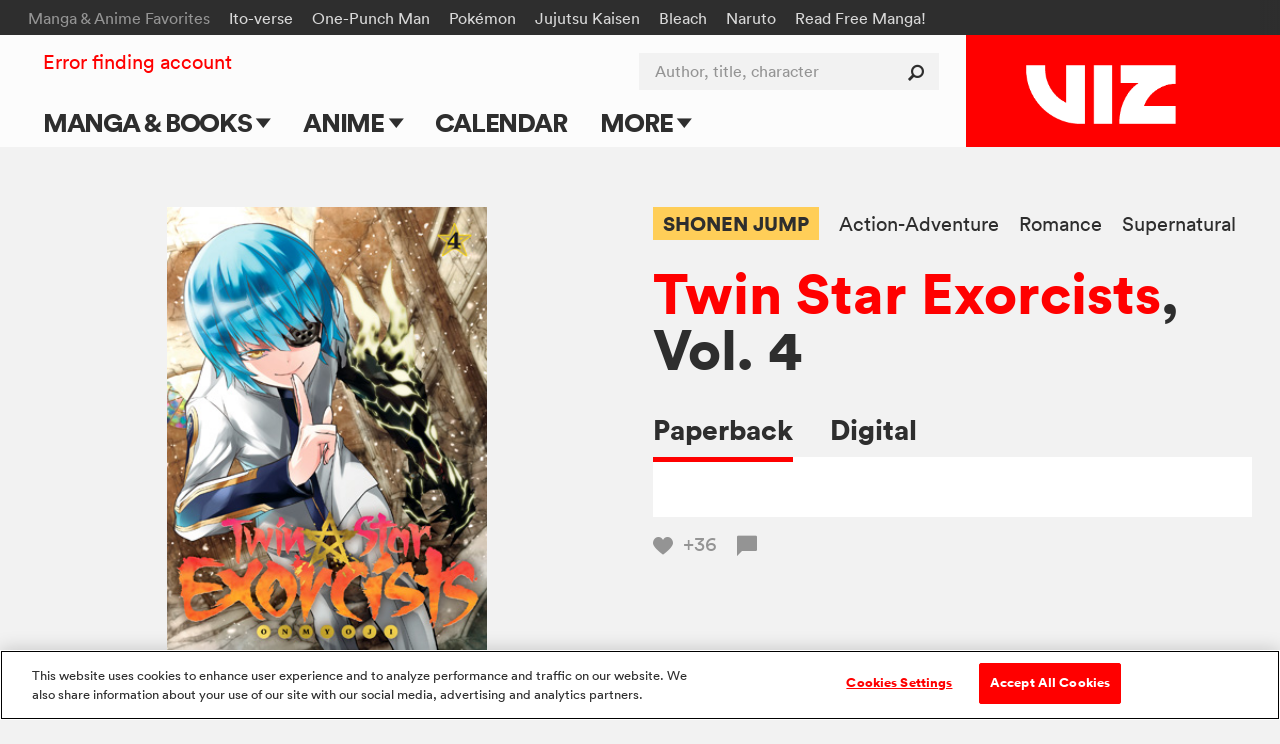

--- FILE ---
content_type: text/html; charset=utf-8
request_url: https://www.viz.com/read/manga/twin-star-exorcists-volume-4/product/3764
body_size: 21607
content:
<!DOCTYPE html>
<!--[if IE 9 ]>    <html dir="ltr" lang="en-US" class="ie9"> <![endif]-->
<!--[if (gte IE 10)|(gt IEMobile 7)|!(IEMobile)|!(IE)]><!--><html dir="ltr" lang="en-US"><!--<![endif]-->
  <head>
<!-- product -->
    <!-- Google Tag Manager -->
<script>
  (function(w,d,s,l,i){w[l]=w[l]||[];w[l].push({'gtm.start':
  new Date().getTime(),event:'gtm.js'});var f=d.getElementsByTagName(s)[0],
  j=d.createElement(s),dl=l!='dataLayer'?'&l='+l:'';j.async=true;j.src=
  'https://www.googletagmanager.com/gtm.js?id='+i+dl+ '&gtm_auth=ZarF2Qyfj6o5KCl8wozoZA&gtm_preview=env-2&gtm_cookies_win=x';f.parentNode.insertBefore(j,f);
  })(window,document,'script','dataLayer','GTM-NL4KN8G');
</script>
<!-- End Google Tag Manager -->

<!-- quick throwaway until we get old GA code fully removed/changed -->
<script>
  function ga() {}
</script>

    <meta charset="UTF-8">
    <meta name="viewport"         content="width=device-width, initial-scale=1">
    <meta name="format-detection" content="telephone=no">

    <meta name="description" content="Benio and Rokuro must work together to wield their Resonance Attack against Benio’s own long-lost brother! Then, with Benio gravely injured, the Basara who killed her parents offers her a terrible alternative to death…">

    <title>VIZ | Read a Free Preview of Twin Star Exorcists, Vol. 4</title>

<script type="text/javascript">
function cl() {
}
</script>

<meta name="cart-version" content="5.1.7.8">
<meta name="server-info" content="Vizmule-Group1-c-07aa3@30dadb251">


    <meta name="twitter:card" content="summary_large_image">
    <meta name="twitter:site" content="@VIZMedia">
    <meta property="og:url"           content="https://www.viz.com/manga-books/manga/twin-star-exorcists-volume-4/product/3764">
    <meta property="og:type"          content="product">
    <meta property="og:title"         content="VIZ: Read a Free Preview of Twin Star Exorcists, Vol. 4">
    <meta property="og:description"   content="Benio and Rokuro must work together to wield their Resonance Attack against Benio’s own long-lost brother! Then, with Benio gravely injured, the Basara who killed her parents offers her a terrible alternative to death…">
    <meta property="og:image"         content="https://dw9to29mmj727.cloudfront.net/products/1421583216.jpg">

    <script type="text/javascript" src="https://platform.twitter.com/widgets.js" async ></script>

    
<script type="text/javascript" src="//code.jquery.com/jquery-1.11.3.min.js"></script>

<link rel="apple-touch-icon" sizes="180x180" href="/favicon/apple-touch-icon.png?v=47MPqANpyj">
<link rel="icon" type="image/png" sizes="32x32" href="/favicon/favicon-32x32.png?v=47MPqANpyj">
<link rel="icon" type="image/png" sizes="16x16" href="/favicon/favicon-16x16.png?v=47MPqANpyj">
<link rel="manifest" href="/favicon/manifest.json?v=47MPqANpyj" crossorigin="use-credentials">
<link rel="mask-icon" href="/favicon/safari-pinned-tab.svg?v=47MPqANpyj" color="#ff0000">
<link rel="shortcut icon" href="/favicon/favicon.ico?v=47MPqANpyj">
<meta name="msapplication-config" content="/favicon/browserconfig.xml?v=47MPqANpyj">
<meta name="theme-color" content="#ff0000">



  <link rel="canonical" href="https://www.viz.com/manga-books/manga/twin-star-exorcists-volume-4/product/3764">

<link rel="stylesheet" media="all" href="https://assets.viz.com/assets/manifest-viz-ui-143cb461964ae81141a9a1f1b70218cf4eac3625cf88a4cbe63b388435b84c73.css" />
<style>
  @supports selector(:focus-visible) {
    :focus {
      /* Remove the focus indicator on mouse-focus for browsers
         that do support :focus-visible */
      outline: none;
    }
  }

  :focus-visible {
    outline: 4px solid #06f;
    outline-offset: .125rem;
  }

  .o_share-btn-sm:focus-visible {
    outline: 4px solid #000;
    outline-offset: -0.25rem;
  }

  .category-nav-list li a:focus-visible {
    outline-offset: -0.1875rem;
  } 

  #newsletter_footer_email:focus-visible {
    outline-offset: -0.25rem;
  }
</style>


<script type="text/javascript">
</script>

<script type="text/javascript" src="/search/series_titles.js"></script>

<script src="https://assets.viz.com/assets/manifest-picturefill-251915c1c5c28dce5fe695c7b06042b06148adf01b169726c36bf677baebd29a.js" async="async"></script>
<script src="https://assets.viz.com/assets/manifest-viz-common-6e358ed22ba0afbb81ab7e639c2c2bfc74d29ebba0a842995f66aa6726c28b8e.js"></script>
<script src="https://assets.viz.com/assets/manifest-viz-ui-fa9e26abdc8ac92b98e50d3bccbb2d9f75c14036d70279b5715712fd161ef863.js"></script>

<!-- The core Firebase JS SDK is always required and must be listed first -->
<script src="https://www.gstatic.com/firebasejs/8.10.0/firebase-app.js"></script>
<script src="https://www.gstatic.com/firebasejs/8.10.0/firebase-analytics.js"></script>
<script src="https://www.gstatic.com/firebasejs/8.10.0/firebase-auth.js"></script>
<script src="https://www.gstatic.com/firebasejs/8.10.0/firebase-firestore.js"></script>

<script type="text/javascript">
// NOTE: Do not assume that the root "firebase" obj will exist in any given browser (example iOS 9.3.5 is too old)
if (window.firebase) {
  // Initialize Firebase
  firebase.initializeApp({
    apiKey:            "AIzaSyC_HAHLGDNEpcJJdjC99E7KadiA1Q4IJIg",
    authDomain:        "vizmule.firebaseapp.com",
    databaseURL:       "https://vizmule.firebaseio.com",
    projectId:         "vizmule",
    storageBucket:     "vizmule.appspot.com",
    messagingSenderId: "381084636812",
    appId:             "1:381084636812:web:9ab6280f71b5137ad90da9",
    measurementId:     "G-41C9NY052Q"
  });
}

// REM: variables defined here so that we don't have to re-compile assets when adding new allowed collections
var fsDataEnv = "production";
// Used in VizFirebase.wrap to dis-allow initalization for any unrecognized collections (don't create garbage entries by typos)
var firestoreCollections = {
  users:  ['manga', 'series'],
  nouser: ['dataModelVersions']
};

var FSW = {};
</script>

<script src="https://assets.viz.com/assets/manifest-viz-firebase-6f9f9c49f1d4edb1266b523a1beed7dd73d0b6fc6403e21b271bf1204c404e09.js"></script>





    <script src="https://assets.viz.com/assets/manifest-viz-product-e94a82586eb18e11ee1f68c76978dca188b9275a5673999884379aae1de99ff8.js"></script>

    <link rel="stylesheet" media="all" href="https://assets.viz.com/assets/manifest-viz-product-fb730ba44ac9f39fb3d7f1b372bbb48b6eae8d4961331d7bcf0d36310df0caf2.css" />

  </head>

  <body   >
    <script type="text/javascript">
	window.fbAsyncInit = function() {
		FB.init({
			appId      : '547926455379823',
			xfbml      : true,
			version    : 'v2.5'
		});
	};

	(function(d, s, id){
		 var js, fjs = d.getElementsByTagName(s)[0];
		 if (d.getElementById(id)) {return;}
		 js = d.createElement(s); js.id = id;
		 js.src = "//connect.facebook.net/en_US/sdk.js";
		 fjs.parentNode.insertBefore(js, fjs);
	 }(document, 'script', 'facebook-jssdk'));
</script>    


    <header id="site-header" role="banner" class="o_site-header bg-trans-white">

  <div id="fan-favorites" class="o_fan-favorites bg-off-black type-sm disp-n--nvsh">
  <a class="skip-main-btn mar-r-md bg-off-black" href="#main">Skip to main content</a>
    <div class="o_fan-favorites-row row nowrap">
      <h2 class="disp-ib mar-r-md color-mid-gray">Manga &amp; Anime Favorites</h2>
      <ul class="disp-ib">
          <li class="disp-ib mar-r-md"><a href="/junji-ito">Ito-verse</a></li>
          <li class="disp-ib mar-r-md"><a href="/one-punch-man">One-Punch Man</a></li>
          <li class="disp-ib mar-r-md"><a href="/pokemon">Pokémon</a></li>
          <li class="disp-ib mar-r-md"><a href="/jujutsu-kaisen">Jujutsu Kaisen</a></li>
          <li class="disp-ib mar-r-md"><a href="/bleach">Bleach</a></li>
          <li class="disp-ib mar-r-md"><a href="/naruto">Naruto</a></li>
          <li class="disp-ib mar-r-md"><a href="https://www.viz.com/shonenjump">Read Free Manga! </a></li>
          <li class="disp-ib mar-r-md"><a href="/products/gomi-no-sensei" rel="nofollow" style="display: none" aria-hidden="true">Gomi</a></li>
      </ul>
    </div>
  </div>


  <div id="header-container" class="row flex flex-justify">

    <h1 class="o_logo-top bg-red flex g-3--nvex g-omega--nvex">
      <span class="pos-r">
        <a href="/" class="o_logo-img"><img alt="VIZ" src="https://assets.viz.com/assets/logo@2x-b76f649f933ea15f45147ff5445a2501c85c7f863ba0aba5ea7bec93c3272cc6.png" />

</a>
      </span>
    </h1>

    <a href="javascript:void(0)" data-nav-open class="nav-btn nav-btn--center color-off-black"><i class="icon-menu"></i><span>Menu</span></a>

    
<nav id="nav-container" data-nav-state="closed" role="navigation" class="o_nav-container">

  <a aria-label="Dismiss" href="javascript:void(0)" data-nav-close class="nav-btn color-white pad-t-sm mar-t-rg pad-b-0 mar-b-0"><i class="icon-close"></i></a>

  <ul id="primary-nav" class="o_primary-nav style-caps weight-bold mar-y-md mar-y-0--nvex">
      <li class="o_primary-nav-item disp-ib--nvex">
          <a data-sub-nav-open data-sub-nav-context="default" data-sub-nav-section="manga-books" 
            class="o_primary-nav-link o_sub-nav-parent pad-x-md--nvex" href="#">Manga &amp; Books 
            <div aria-hidden="true" class="o_expand-nav-icon"></div></a>
          <ul class="o_sub-nav" data-sub-nav-state="closed">
            <li class="o_sub-nav-item">
              <a class="o_sub-nav-link o_nav-event
                " 
                href="/manga-books" 
                 >Main Page</a>
            </li>
            <li class="o_sub-nav-item">
              <a class="o_sub-nav-link o_nav-event
                " 
                href="/manga-books/series" 
                 >Series & Titles</a>
            </li>
            <li class="o_sub-nav-item">
              <a class="o_sub-nav-link o_nav-event
                " 
                href="/shonenjump" 
                 >Shonen Jump</a>
            </li>
            <li class="o_sub-nav-item">
              <a class="o_sub-nav-link o_nav-event
                " 
                href="/vizmanga" 
                 >VIZ Manga</a>
            </li>
            <li class="o_sub-nav-item">
              <a class="o_sub-nav-link o_nav-event
                " 
                href="/manga-books/genres" 
                 >Genres</a>
            </li>
            <li class="o_sub-nav-item">
              <a class="o_sub-nav-link o_nav-event
                " 
                href="/create" 
                 >Submit Manga</a>
            </li>
          </ul>
      </li>
      <li class="o_primary-nav-item disp-ib--nvex">
          <a data-sub-nav-open data-sub-nav-context="default" data-sub-nav-section="anime" 
            class="o_primary-nav-link o_sub-nav-parent pad-x-md--nvex" href="#">Anime 
            <div aria-hidden="true" class="o_expand-nav-icon"></div></a>
          <ul class="o_sub-nav" data-sub-nav-state="closed">
            <li class="o_sub-nav-item">
              <a class="o_sub-nav-link o_nav-event
                " 
                href="/anime" 
                 >Main Page</a>
            </li>
            <li class="o_sub-nav-item">
              <a class="o_sub-nav-link o_nav-event
                " 
                href="/anime/tv-shows" 
                 >TV Shows</a>
            </li>
            <li class="o_sub-nav-item">
              <a class="o_sub-nav-link o_nav-event
                " 
                href="/anime/movies" 
                 >Movies</a>
            </li>
          </ul>
      </li>
      <li class="o_primary-nav-item o_primary-nav-geo c-US disp-n">
          <a data-sub-nav-open data-sub-nav-context="default" data-sub-nav-section="shop-us" 
            class="o_primary-nav-link o_sub-nav-parent pad-x-md--nvex" href="#">Shop 
            <div aria-hidden="true" class="o_expand-nav-icon"></div></a>
          <ul class="o_sub-nav" data-sub-nav-state="closed">
            <li class="o_sub-nav-item">
              <a class="o_sub-nav-link o_nav-event
                o_external-nav-link" 
                href="https://shop.viz.com/?utm_source=www.viz.com/&amp;utm_medium=referral&amp;utm_campaign=nav-link&amp;utm_term=&amp;utm_content=" 
                target="_blank" >VIZ Shop</a>
            </li>
            <li class="o_sub-nav-item">
              <a class="o_sub-nav-link o_nav-event
                o_external-nav-link" 
                href="https://shonenjumpstore.com/?utm_campaign=shop-link&amp;utm_source=viz.com&amp;utm_medium=referral" 
                target="_blank" >Shonen Jump Store</a>
            </li>
          </ul>
      </li>
      <li class="o_primary-nav-item o_primary-nav-geo c-CA disp-n">
            <a class="o_primary-nav-link o_nav-event o_external-nav-link pad-x-md--nvex" href="https://shop.viz.com/?utm_source=www.viz.com/&utm_medium=referral&utm_campaign=nav-link&utm_term=&utm_content=" target="_blank">Shop</a>
      </li>
      <li class="o_primary-nav-item disp-ib--nvex">
            <a class="o_primary-nav-link o_nav-event pad-x-md--nvex" href="/calendar">Calendar</a>
      </li>
      <li class="o_primary-nav-item disp-ib--nvex">
          <a data-sub-nav-open data-sub-nav-context="default" data-sub-nav-section="more" 
            class="o_primary-nav-link o_sub-nav-parent pad-x-md--nvex" href="#">More 
            <div aria-hidden="true" class="o_expand-nav-icon"></div></a>
          <ul class="o_sub-nav" data-sub-nav-state="closed">
            <li class="o_sub-nav-item">
              <a class="o_sub-nav-link o_nav-event
                " 
                href="/blog" 
                 >Blog</a>
            </li>
            <li class="o_sub-nav-item">
              <a class="o_sub-nav-link o_nav-event
                " 
                href="/apps" 
                 >Apps</a>
            </li>
            <li class="o_sub-nav-item">
              <a class="o_sub-nav-link o_nav-event
                " 
                href="/events" 
                 >Events</a>
            </li>
            <li class="o_sub-nav-item">
              <a class="o_sub-nav-link o_nav-event
                " 
                href="/create" 
                 >Submit Manga</a>
            </li>
          </ul>
      </li>
  </ul>

  <div id="site-search" class="o_site-search float-r--nvex">
    <form action="/search" method="GET">
      <label for="search-input" class="visually-hidden">Author, title, character</label>
      <input id="search-input" name="search" type="search" class="o_search-ac o_site-search-field o_curtain-search-field" placeholder="Author, title, character" autocomplete="off">
      <button type="submit" title="submit search" class="o_site-search-btn"><i aria-hidden="true" class="icon-search"></i></button>
    </form>
  </div>

    <div id="fan-favorites-small" class="o_fan-favorites-small disp-n--nvex type-sm mar-y-md mar-y-0--nvex">
        <div class="mar-b-rg"><a href="https://www.viz.com/shonenjump">Read Free Manga! </a></div>
      <ul class="list-unmarked line-tight">
          <li class="mar-b-rg"><a href="/naruto">Naruto</a></li>
          <li class="mar-b-rg"><a href="/pokemon">Pokémon</a></li>
          <li class="mar-b-rg"><a href="/junji-ito">Ito-verse</a></li>
          <li class="mar-b-rg"><a href="/bleach">Bleach</a></li>
          <li class="mar-b-rg"><a href="/jujutsu-kaisen">Jujutsu Kaisen</a></li>
          <li class="mar-b-rg"><a href="/one-punch-man">One-Punch Man</a></li>
      </ul>
    </div>

  <ul id="utility-nav" class="o_utility-nav type-rg mar-t-rg mar-b-xl mar-t-md mar-t-sm--nvex mar-l-md--nvex">
    <li class="o_account-links disp-bl disp-ib--nvex mar-b-md mar-b-0--nvex">
    </li>
  </ul>

</nav>


  </div>

  <div id="main" tabindex="-1"></div>
</header>




    
<div class="pencil_announcement"> </div>

<script type="text/javascript">
var announcementType = "product",
    announcementID   = "3764";
  // override the default as defined in site.js

  // Upon expiration:
  //   IF readerOpen: Close the reader
  //   AND block reader from opening until reauth
  // Upon reauth:
  //   REMOVE reauth prompt connection on button click
  var do_session_expired = function() {
    // block reader from opening
    window.reader_require_login = true;
    // clear the block upon reauth
    $(document).one('post_login', function(){ window.reader_require_login = false; });

    if (window.readerOpen) {
      closeReader(); 
      // TODO: re-open reader automatically upon reauth
      showExpiredSessionLinks(' to Continue Reading');
      // Show regular session expiration messaging -- will also be triggered if you try to open it again
    }
  };

</script>
<div id="product_row" class="bg-off-white" site_product_id="3764">

  <div id="product_detail" class="row pos-r pad-t-lg pad-y-xl--lg">

    <div class="g-4--md g-6--lg type-center mar-b-lg mar-b-xl--md" id="product_image_block">
      <div class="product-image mar-x-auto mar-b-lg pad-x-md">
        <img  alt="" src="https://dw9to29mmj727.cloudfront.net/products/1421583216.jpg" onerror="imgError(this);" />
      </div>
        
<div id="reader_button" class="disp-ib">
    <a href="javascript:void('view')" data-for-manga="3892" data-display-url="/manga-books/manga/twin-star-exorcists-volume-4/product/3764/digital" class="o_preview o_open-reader btn-primary pad-x-lg type-rg bg-green hover-bg-green">
      <i aria-hidden="true" class="icon-eye"></i>Free preview
    </a>
    <script type="text/javascript">
      isPreview    = true;
      pages        = 20;
      endPages     = [];
      bookmarkPage = -1;

      $(function() {
        if ( $(".section_properties").length > 0 && !isPreview ) {
          showRecProps = true;
        }

        if (pages % 2 == 0)   { endPages.push("blank page"); }
        if ( getIsChapter() ) { endPages.push("end_page_ad"); }
          endPages.push("end_page_end_card");
        if ( showRecProps )   { endPages.push("end_page_discovery"); }

        pageStr = (pages + endPages.length).toString();

        setupPageLabels();
        //Modals.reset();  
      });
    </script>
</div>


    </div>

    <div class="g-8--md g-6--lg g-omega--md g-omega--lg mar-b-xl" id="purchase_links_block">
      <div class="clearfix mar-b-md type-sm type-rg--lg line-tight">
        <div class="float-l">
              <a href="/shonen-jump" 
                 class="color-off-black weight-bold bg-yellow hover-bg-orange disp-ib pad-y-sm pad-x-rg mar-r-md mar-b-rg">SHONEN JUMP</a>
              <a href="/action-adventure" class="color-off-black hover-red disp-ib mar-r-md mar-b-rg">Action-Adventure</a>
              <a href="/romance" class="color-off-black hover-red disp-ib mar-r-md mar-b-rg">Romance</a>
              <a href="/supernatural" class="color-off-black hover-red disp-ib mar-r-md mar-b-rg">Supernatural</a>
        </div>
      </div>

      <!-- the_title -->
        <h2 class="type-lg type-xl--md line-solid weight-bold mar-b-md mar-b-lg--md" style="word-wrap:break-word;">
            <!-- prefixed series_link-->
            <a href="/manga-books/manga/twin-star-exorcists/all" class="color-red hover-dark-red">Twin Star Exorcists</a>, Vol. 4
        </h2>

      <div>
          <div role="tablist" class="type-rg type-md--md weight-bold" style="white-space:nowrap;">
              <a id="buy_paperback_tab"
                 href="#buy-paperback"
                 role="tab"
                 data-tab-group="purchase" data-tab-state="on" aria-selected="true" data-hide=".o_upc" data-show=".o_release-date,.o_isbn13,.o_eisbn13,.o_trimsize"
                 class="tab-box-link color-off-black hover-red disp-ib pad-b-rg mar-r-md mar-r-lg--lg">Paperback</a>
              <a id="buy_digital_tab"
                 href="/manga-books/manga/twin-star-exorcists-volume-4/product/3764/digital"
                 role="tab"
                 aria-selected="false"
                 class="tab-box-link color-off-black hover-red disp-ib pad-b-rg mar-r-md mar-r-lg--lg">Digital</a>
          </div>
          <div class="bg-white pad-x-md pad-y-lg pad-x-lg--lg">
              <div id="buy-paperback" data-tab-group="purchase" data-tab-state="on" class="tab-box-content type-rg">
  <div class="o_geo-block">
    <table class="purchase-table">
      <tbody>
        <tr>
          <td>Stores</td>
          <td>
            <span class="type-md type-lg--md type-xl--lg line-solid weight-bold">$9.99*</span>
          </td>
        </tr>
        <tr class="o_geo-parent"><td colspan="2"><a rel="nofollow" class="o_geo c-AU c-NZ color-red hover-dark-red" target="amazonwin" href="https://www.amazon.com.au/dp/1421583216/?tag=vizau22-22">Amazon</a></td></tr><tr class="o_geo-parent"><td colspan="2"><a rel="nofollow" class="o_geo c-GB c-IE c-ZA color-red hover-dark-red" target="amazonwin" href="https://www.amazon.co.uk/dp/1421583216/?tag=vm08-21">Amazon</a></td></tr><tr class="o_geo-parent"><td colspan="2"><a rel="nofollow" class="o_geo c-IN color-red hover-dark-red" target="amazonwin" href="https://www.amazon.in/dp/1421583216/?tag=vizmedia-20">Amazon</a></td></tr><tr class="o_geo-parent"><td colspan="2"><a rel="nofollow" class="o_geo c-CA color-red hover-dark-red" target="amazonwin" href="https://www.amazon.ca/dp/1421583216/?tag=vizcanada-20">Amazon</a></td></tr><tr class="o_geo-parent"><td colspan="2"><a rel="nofollow" class="o_geo c-US color-red hover-dark-red" target="amazonwin" href="https://www.amazon.com/dp/1421583216/?tag=vizmedia-20">Amazon</a></td></tr><tr class="o_geo-parent"><td colspan="2"><a rel="nofollow" class="o_geo c-PH c-SG c-__ color-red hover-dark-red" target="amazonwin" href="https://www.amazon.com/dp/1421583216/">Amazon</a></td></tr><tr class="o_geo-parent"><td colspan="2"><a rel="nofollow" class="o_geo c-US c-PH c-SG c-__ color-red hover-dark-red" target="barneswin" href="https://www.barnesandnoble.com/w/viz-media-product/?ean=9781421583211">Barnes &amp; Noble</a></td></tr><tr class="o_geo-parent"><td colspan="2"><a rel="nofollow" class="o_geo c-US c-PH c-SG c-__ color-red hover-dark-red" target="bamwin" href="https://www.booksamillion.com/p/viz-media-product/9781421583211">Books-A-Million</a></td></tr><tr class="o_geo-parent"><td colspan="2"><a rel="nofollow" class="o_geo c-US c-__ color-red hover-dark-red" target="bookshopwin" href="https://bookshop.org/a/3387/9781421583211">Bookshop.org</a></td></tr><tr class="o_geo-parent"><td colspan="2"><a rel="nofollow" class="o_geo c-AU color-red hover-dark-red" target="booktopiawin" href="http://www.booktopia.com.au/viz-media-product/prod9781421583211.html">Booktopia</a></td></tr><tr class="o_geo-parent"><td colspan="2"><a rel="nofollow" class="o_geo c-AU color-red hover-dark-red" target="dymockswin" href="https://www.dymocks.com.au/book/viz-media-product-9781421583211">Dymocks</a></td></tr><tr class="o_geo-parent"><td colspan="2"><a rel="nofollow" class="o_geo c-CA color-red hover-dark-red" target="indigowin" href="https://www.chapters.indigo.ca/en-ca/books/search/?keywords=9781421583211">Indigo</a></td></tr><tr class="o_geo-parent"><td colspan="2"><a rel="nofollow" class="o_geo c-US c-PH c-SG c-__ color-red hover-dark-red" target="kinokuniyawin" href="https://united-states.kinokuniya.com/bw/9781421583211">Kinokuniya</a></td></tr><tr class="o_geo-parent"><td colspan="2"><a rel="nofollow" class="o_geo c-AU color-red hover-dark-red" target="mangabookswin" href="https://www.mangabooks.com.au/isbn/9781421583211">Manga Books</a></td></tr><tr class="o_geo-parent"><td colspan="2"><a rel="nofollow" class="o_geo c-NZ color-red hover-dark-red" target="mightyapewin" href="https://www.mightyape.co.nz/search?s=9781421583211">Mighty Ape</a></td></tr><tr class="o_geo-parent"><td colspan="2"><a rel="nofollow" class="o_geo c-AU color-red hover-dark-red" target="qbdwin" href="https://www.qbd.com.au/product/9781421583211/">QBD Books</a></td></tr><tr class="o_geo-parent"><td colspan="2"><a rel="nofollow" class="o_geo c-US color-red hover-dark-red" target="crunchyrollwin" href="https://store.crunchyroll.com/products/twin-star-exorcists-volume-4-9781421583211.html">Crunchyroll</a></td></tr><tr class="o_geo-parent"><td colspan="2"><a rel="nofollow" class="o_geo c-GB c-AU c-IE c-NZ c-ZA c-PH c-SG c-CA c-__ color-red hover-dark-red" target="crunchyrollwin" href="https://store.crunchyroll.com/products/twin-star-exorcists-volume-4-9781421583211.html">Crunchyroll</a></td></tr><tr class="o_geo-parent"><td colspan="2"><a rel="nofollow" class="o_geo c-GB c-IE c-ZA color-red hover-dark-red" target="waterstonewin" href="https://www.waterstones.com/book/viz-media-product/9781421583211">Waterstones</a></td></tr><tr class="o_geo-parent"><td colspan="2"><a rel="nofollow" class="o_geo c-GB c-IE c-ZA color-red hover-dark-red" target="ukbookshopwin" href="https://uk.bookshop.org/a/261/9781421583211">Bookshop.org</a></td></tr><tr class="o_geo-parent"><td colspan="2"><a rel="nofollow" class="o_geo c-US c-GB c-AU c-IE c-NZ c-ZA c-PH c-SG c-CA c-__ color-red hover-dark-red" target="locatorwin" href="https://findyourcomic.store">Find Your Comic Store</a></td></tr>
      </tbody>
    </table>
    <p class="mar-t-rg">*Actual prices may vary</p>
  </div>
</div>


          </div>
        <div class="mar-t-md type-sm type-rg--md">
            <a href="javascript:void('Favorite')" 
     class="heart-btn o_requires-login color-mid-gray hover-red z-2 mar-r-md"
     data-target-id="pr_12064"
     data-target-title="Twin Star Exorcists, Vol. 4"
     aria-label="Add Twin Star Exorcists, Vol. 4 to favorites">
    <i aria-hidden="true" class="icon-like"></i>
    <span class="o_votes-up disp-ib color-mid-gray mar-l-sm ">
      +36
    </span>
  </a>


            <a href="#comments_panel" class="color-mid-gray hover-red type-rg line-solid" id="comment_link_count">
    <i aria-hidden="true" class="icon-comment mar-r-sm"></i><span></span>
  </a>

        </div>
      </div>
    </div>
    <div class="pos-a--md r-gt r-gt--md b-0 color-white type-rg line-solid">
      <script type="text/javascript">
  function fbShare() {
    FB.ui({
      method: 'share',
      href:   'https://www.viz.com/manga-books/manga/twin-star-exorcists-volume-4/product/3764',
    }, function(response) {
      // Debug response (optional)
      //console.log("fbshare debug: " + response);
    }); 
  }

  function tumblrShare() {
    window.open("https://www.tumblr.com/widgets/share/tool?canonicalUrl=https%3A%2F%2Fwww.viz.com%2Fmanga-books%2Fmanga%2Ftwin-star-exorcists-volume-4%2Fproduct%2F3764&posttype=link&content=Benio+and+Rokuro+must+work+together+to+wield+their+Resonance+Attack+against+Benio%E2%80%99s+own+long-lost+brother%21+Then%2C+with+Benio+gravely+injured%2C+the+Basara+who+killed+her+parents+offers+her+a+terrible+alternative+to+death%E2%80%A6&caption=VIZ%3A+Read+a+Free+Preview+of+Twin+Star+Exorcists%2C+Vol.+4", "", "width=540, height=600");
  }

  $(document).ready(function() { // TODO: tracking events skipped on watch page?
    $(document).on("click", ".bg-facebook-blue, .bg-x-black, .bg-tumblr-blue", function(e) {
      Tracking.sendEvent({"category": "Share Button", "action": $(this).attr("rel"), "label": "title"}); // TODO: change title -> Read a Free Preview of Twin Star Exorcists, Vol. 4 ???  (was only @title on bundle)
    });
  });
</script>

      <a aria-label="Facebook"            class="float-l pad-rg pad-md--lg color-white bg-facebook-blue o_share-btn-sm" rel="Facebook" href="javascript:fbShare();"><i class="icon-facebook"></i></a>
      <a aria-label="X formerly Twitter"  class="float-l pad-rg pad-md--lg color-white bg-x-black o_share-btn-sm"       rel="Twitter"  href="http://twitter.com/intent/tweet?text=VIZ%3A+Read+a+Free+Preview+of+Twin+Star+Exorcists%2C+Vol.+4%3A+https%3A%2F%2Fwww.viz.com%2Fmanga-books%2Fmanga%2Ftwin-star-exorcists-volume-4%2Fproduct%2F3764&related=vizmedia,shonenjump"><i class="icon-x-formerly-twitter"></i></a>
      <a aria-label="Tumblr"              class="float-l pad-rg pad-md--lg color-white bg-tumblr-blue o_share-btn-sm"   rel="Tumblr"   href="javascript:tumblrShare();"><i class="icon-tumblr"></i></a>

    </div>
  </div>

  <div class="row pad-b-xl">
    <hr class="mar-b-xl"></hr>
    <div class="g-6--lg pad-x-lg--lg mar-b-lg type-rg type-md--md line-caption text-spacing">
      <p>Benio and Rokuro must work together to wield their Resonance Attack against Benio’s own long-lost brother! Then, with Benio gravely injured, the Basara who killed her parents offers her a terrible alternative to death…</p>
    </div>
    <div class="g-6--lg type-sm type-rg--md line-caption">
      <div class="g-6--md">
          <div class="mar-b-md"><strong>Story and Art by</strong> Yoshiaki Sukeno</div>
          <div class="o_release-date mar-b-md"><strong>Release</strong> April  5, 2016</div>
          <div class="o_isbn13 mar-b-md"><strong>ISBN-13</strong> 978-1-4215-8321-1</div>
          <div class="o_trimsize mar-b-md"> <strong>Trim Size</strong> 5 &times; 7 1/2</div>
          <div class="mar-b-md">
            <strong>Imprint</strong>
              <a href="/shonen-jump" class="color-red hover-dark-red">SHONEN JUMP</a>
          </div>
      </div>
      <div class="g-6--md g-omega--md">
            <div class="mar-b-md"><strong>Length</strong> 200 pages</div>
          <div class="mar-b-md"><strong>Series</strong>
            <a href="/twin-star-exorcists" class="color-red hover-dark-red">Twin Star Exorcists</a>
          </div>
          <div class="mar-b-md"><strong>Category</strong> Manga</div>
          <div class="mar-b-md">
            <strong>Age Rating</strong>
              <a aria-label="Our Ratings" class="icon-tool-tip color-black hover-dark-red" href="/ratings"></a>&nbsp;
            Teen
          </div>
      </div>

    </div>
  </div><!-- end of the product description/specs section -->



    <section class="shelf-wrapper mar-y-lg mar-y-xl--md more-products">
      <section class="section_products mar-y-xl bg-off-white">
  <div class="shelf-wrapper row">
    <div class="clearfix mar-t-md mar-b-lg">
        <h3 class="section_title type-md type-lg--lg line-solid float-l--lg">Get the whole series</h3>

        <div class="section_see_all float-r--lg mar-t-md type-rg disp-n disp-bl--md">
          <a aria-label="see all Get the whole series"  href="/manga-books/manga/twin-star-exorcists/all" class="color-off-black hover-red">
            See all<span aria-hidden="true">&nbsp;&gt;</span>
          </a>
        </div>

    </div>

    <div class="shelf flex flex-wrap type-rg line-caption">
        <article class="g-3 g-3--md mar-b-lg bg-white color-off-black type-sm type-rg--lg">
  <figure class="ar-square">
      <a href="javascript:void('Favorite')" 
     class="heart-btn o_requires-login color-mid-gray hover-red z-2 pad-x-md pad-y-sm pos-a t-0 l-0"
     data-target-id="pr_12195"
     data-target-title="Twin Star Exorcists, Vol. 5"
     aria-label="Add Twin Star Exorcists, Vol. 5 to favorites">
    <i aria-hidden="true" class="icon-like"></i>
    <span class="o_votes-up disp-ib color-mid-gray mar-l-sm v-mid type-sm">
      +42
    </span>
  </a>


    <a tabindex="-1" role="presentation" href="/manga-books/manga/twin-star-exorcists-volume-5/product/4831" class="product-thumb ar-inner type-center">
      <img class="lazy " alt="" data-original="https://dw9to29mmj727.cloudfront.net/products/1421585189.jpg" />
    </a>
  </figure>
  <div class="pad-x-md pad-x-lg--lg pad-b-md pad-b-lg--lg">
    <div class="mar-b-sm"><a class="color-mid-gray hover-red">Manga</a></div>
    <a class="color-off-black hover-red" href="/manga-books/manga/twin-star-exorcists-volume-5/product/4831">Twin Star Exorcists, Vol. 5</a>
  </div>
</article>

  <article class="g-3 g-3--md mar-b-lg g-omega bg-white color-off-black type-sm type-rg--lg">
  <figure class="ar-square">
      <a href="javascript:void('Favorite')" 
     class="heart-btn o_requires-login color-mid-gray hover-red z-2 pad-x-md pad-y-sm pos-a t-0 l-0"
     data-target-id="pr_12323"
     data-target-title="Twin Star Exorcists, Vol. 6"
     aria-label="Add Twin Star Exorcists, Vol. 6 to favorites">
    <i aria-hidden="true" class="icon-like"></i>
    <span class="o_votes-up disp-ib color-mid-gray mar-l-sm v-mid type-sm">
      +39
    </span>
  </a>


    <a tabindex="-1" role="presentation" href="/manga-books/manga/twin-star-exorcists-volume-6/product/4915" class="product-thumb ar-inner type-center">
      <img class="lazy " alt="" data-original="https://dw9to29mmj727.cloudfront.net/products/1421587076.jpg" />
    </a>
  </figure>
  <div class="pad-x-md pad-x-lg--lg pad-b-md pad-b-lg--lg">
    <div class="mar-b-sm"><a class="color-mid-gray hover-red">Manga</a></div>
    <a class="color-off-black hover-red" href="/manga-books/manga/twin-star-exorcists-volume-6/product/4915">Twin Star Exorcists, Vol. 6</a>
  </div>
</article>

  <article class="g-3 g-3--md mar-b-lg bg-white color-off-black type-sm type-rg--lg">
  <figure class="ar-square">
      <a href="javascript:void('Favorite')" 
     class="heart-btn o_requires-login color-mid-gray hover-red z-2 pad-x-md pad-y-sm pos-a t-0 l-0"
     data-target-id="pr_12481"
     data-target-title="Twin Star Exorcists, Vol. 7"
     aria-label="Add Twin Star Exorcists, Vol. 7 to favorites">
    <i aria-hidden="true" class="icon-like"></i>
    <span class="o_votes-up disp-ib color-mid-gray mar-l-sm v-mid type-sm">
      +36
    </span>
  </a>


    <a tabindex="-1" role="presentation" href="/manga-books/manga/twin-star-exorcists-volume-7/product/5003" class="product-thumb ar-inner type-center">
      <img class="lazy " alt="" data-original="https://dw9to29mmj727.cloudfront.net/products/142159045X.jpg" />
    </a>
  </figure>
  <div class="pad-x-md pad-x-lg--lg pad-b-md pad-b-lg--lg">
    <div class="mar-b-sm"><a class="color-mid-gray hover-red">Manga</a></div>
    <a class="color-off-black hover-red" href="/manga-books/manga/twin-star-exorcists-volume-7/product/5003">Twin Star Exorcists, Vol. 7</a>
  </div>
</article>

  <article class="g-3 g-3--md mar-b-lg g-omega g-omega--md bg-white color-off-black type-sm type-rg--lg">
  <figure class="ar-square">
      <a href="javascript:void('Favorite')" 
     class="heart-btn o_requires-login color-mid-gray hover-red z-2 pad-x-md pad-y-sm pos-a t-0 l-0"
     data-target-id="pr_12482"
     data-target-title="Twin Star Exorcists, Vol. 8"
     aria-label="Add Twin Star Exorcists, Vol. 8 to favorites">
    <i aria-hidden="true" class="icon-like"></i>
    <span class="o_votes-up disp-ib color-mid-gray mar-l-sm v-mid type-sm">
      +36
    </span>
  </a>


    <a tabindex="-1" role="presentation" href="/manga-books/manga/twin-star-exorcists-volume-8/product/5093" class="product-thumb ar-inner type-center">
      <img class="lazy " alt="" data-original="https://dw9to29mmj727.cloudfront.net/products/142159160X.jpg" />
    </a>
  </figure>
  <div class="pad-x-md pad-x-lg--lg pad-b-md pad-b-lg--lg">
    <div class="mar-b-sm"><a class="color-mid-gray hover-red">Manga</a></div>
    <a class="color-off-black hover-red" href="/manga-books/manga/twin-star-exorcists-volume-8/product/5093">Twin Star Exorcists, Vol. 8</a>
  </div>
</article>



    </div>

      <div class="section_see_all mar-b-md type-rg disp-bl disp-n--md">
        <a aria-label="see all products" href="/manga-books/manga/twin-star-exorcists/all" class="color-off-black hover-red weight-bold">
          See all<span aria-hidden="true">&nbsp;&gt;</span>
        </a>
      </div>

  </div>
</section>

    </section>


    <script type="text/javascript">
  $(document).ready(function() {
    $(".range-nav-container").on("change", "select", function(){ location.hash = $(this).val(); });
  });
</script>
<section class="section_properties pad-y-lg" style="background-image:url('https://dw9to29mmj727.cloudfront.net/misc/default_section_bg.jpg');" id="section0">
  <div class="row properties">
    <div class="clearfix mar-t-md mar-b-lg">
          <h3 class="section_title type-md type-lg--lg line-solid float-l--lg">If you like Twin Star Exorcists, VIZ Editors recommend:</h3>
    </div>
    
      <div class="clearfix flex flex-wrap property-row">
      <div class="p-cs-tile g-3 g-3--md mar-b-lg bg-off-black hover-bg-red">
      <a href="/kekkaishi" rel="Kekkaishi"
   class="disp-bl color-white o_property-link">
  <div class="pos-r overflow-hide">
    <img class="disp-bl lazy" alt="" data-original="https://dw9to29mmj727.cloudfront.net/properties/2016/16-SeriesThumbnailsManga_Kekkaishi_400x320.jpg" src="https://dw9to29mmj727.cloudfront.net/misc/placeholder_400x320.png">
  </div>
  <div class="pad-x-rg pad-y-md type-sm type-rg--sm type-md--lg type-center line-tight">Kekkaishi</div>
</a>

      </div>
      <div class="p-cs-tile g-3 g-3--md mar-b-lg bg-off-black hover-bg-red g-omega">
      <a href="/seraph-of-the-end" rel="Seraph of the End"
   class="disp-bl color-white o_property-link">
  <div class="pos-r overflow-hide">
    <img class="disp-bl lazy" alt="" data-original="https://dw9to29mmj727.cloudfront.net/properties/2016/334-SeriesThumbnailsManga_SER_400x320.jpg" src="https://dw9to29mmj727.cloudfront.net/misc/placeholder_400x320.png">
  </div>
  <div class="pad-x-rg pad-y-md type-sm type-rg--sm type-md--lg type-center line-tight">Seraph of the End</div>
</a>

      </div>
      <div class="p-cs-tile g-3 g-3--md mar-b-lg bg-off-black hover-bg-red">
      <a href="/ranma-1-2" rel="Ranma 1/2"
   class="disp-bl color-white o_property-link">
  <div class="pos-r overflow-hide">
    <img class="disp-bl lazy" alt="" data-original="https://dw9to29mmj727.cloudfront.net/properties/2016/879-SeriesThumbnailsManga_RANver3_400x320.jpg" src="https://dw9to29mmj727.cloudfront.net/misc/placeholder_400x320.png">
  </div>
  <div class="pad-x-rg pad-y-md type-sm type-rg--sm type-md--lg type-center line-tight">Ranma 1/2</div>
</a>

      </div>
      <div class="p-cs-tile g-3 g-3--md mar-b-lg bg-off-black hover-bg-red g-omega g-omega--md">
      <a href="/blue-exorcist" rel="Blue Exorcist"
   class="disp-bl color-white o_property-link">
  <div class="pos-r overflow-hide">
    <img class="disp-bl lazy" alt="" data-original="https://dw9to29mmj727.cloudfront.net/properties/2016/278-SeriesThumbnailsManga_BEX_400x320.jpg" src="https://dw9to29mmj727.cloudfront.net/misc/placeholder_400x320.png">
  </div>
  <div class="pad-x-rg pad-y-md type-sm type-rg--sm type-md--lg type-center line-tight">Blue Exorcist</div>
</a>

      </div>
  </div>




  </div>
</section>




  <section id="product_comments">
    <div id="comments_panel" data-topic-title="Twin Star Exorcists, Vol. 4"></div>
  </section>
</div>

  
<script src="https://assets.viz.com/assets/manifest-viz-reader-ea2ac42c2fee4948f79d937e10be4ab1504142857ec57edf81527bdb88a3aece.js"></script>
<link rel="stylesheet" media="all" href="https://assets.viz.com/assets/manifest-viz-reader-2584863a433a4d4ca2baa863310ec13ebbbacf6fd8af968d04cde73a49c9b556.css" />

<script type="text/javascript">

  var pages        = 20;
  var isPreview    = true;
  var pageStr      = "";
  var isMature     = false;

    $(document).on('post_read_buttons', function() {
      if (!isLoggedIn()) { return; }
      if (isPreview && !isMature) { return; }

      $(document).one('viz_session_expired', do_session_expired);
    });


  var mangaSeriesCommonId = 393;
  var mangaCommonId       = 3892;
  var chapterNumber       = null;
  var subscriptionType    = "sj";
  var volumeNumber        = 4;
  var seriesVanityURL     = "twin-star-exorcists";
  var seriesTitle         = "Twin Star Exorcists";

  var bookmarkPage        = -1; 
  var reader_type         = ""; 
  var showRecProps        = false; 

  function getAdBreakPage()      { return 4; }
  function getAdUnitCode()       { return "none"; }
  function getMangaId()          { return mangaCommonId; }
  function getDisplayName()      { return 'Vol. 4'; }
  function getIsLeftToRight()    { return 0; } 
  function getIsChapter()        { return false; }
  function getIsArchiveChapter() { return false; } 
  function getBookmarkPage()     { return bookmarkPage; }

  function getUserVaultAccess(subType) {
    switch(subType) {
      case "sj":
        return window.is_sj_subscriber;
      case "vm":
        return window.is_vm_subscriber;
      default:
        return false;
    }
  }

  function getGAEventLabel() {
    var l = "Twin Star Exorcists, Vol. 4";
    if (getIsArchiveChapter()) { l += " - MEMBER CHAPTER"; }
    else if (getIsChapter())   { l += " - FREE CHAPTER"; }
    else if (isPreview)        { l += " - PREVIEW"; } 
    return l;
  }

  function getFirebaseOpts(firebaseEventType) {
    var firebaseLabel     = seriesTitle,
        firebaseMangaType = 'Preview',
        firebaseEntitled  = 'No'
    ;
    if (isPreview) {
      firebaseLabel += ', Free Preview';
    } else if (false) {
      firebaseLabel += ', Chapter ';
      if (false) {
        firebaseMangaType = 'Member Chapter';
        firebaseEntitled = (getUserVaultAccess(subscriptionType) ? 'Yes' : 'No');
      } else {
        firebaseMangaType = 'Free Chapter';
      }
    } else {
      firebaseLabel    += ', Volume 4';
      firebaseMangaType = 'Volume';
      firebaseEntitled  = 'Yes';
      if (false) {
        firebaseMangaType = 'Free Volume';
        firebaseEntitled  = 'No';
      } else if (false) {
        firebaseMangaType = 'Issue';
      }
    }
    var fbOpts = {
      eventType:              firebaseEventType,
      Entitled:               firebaseEntitled,
      Feature:                'Streaming',  // all web reads are 'streaming' type
      Label:                  firebaseLabel,
      Type:                   firebaseMangaType,
      MangaCommonID:          mangaCommonId,
      MangaSeriesCommonID:    mangaSeriesCommonId,
      Series:                 seriesTitle,
      SeriesVanityURL:        seriesVanityURL,
      ActiveShonenJumpMember: (window.is_sj_subscriber ? 'Yes' : 'No'),
      ActiveVizMangaMember:   (window.is_vm_subscriber ? 'Yes' : 'No'),
      SJStartFrom:            window.sj_valid_from_sec,
      VMStartFrom:            window.vm_valid_from_sec };
    if (false) {
      fbOpts.SubscriptionType = subscriptionType;
    }
    return fbOpts;
  } // getFirebaseOpts

  var read_hist_info = {
    vanity:     seriesVanityURL
   ,mcID:       3892
   ,mscID:      393
   ,isLastChpt: false
   ,label:      "Volume 4"
   ,vol:        "4"
  };
  
  function doReadAction(callback) {
    var ok_to_view = true;
  

    if (ok_to_view && !window.readerOpened) { openReaderWrapper(callback); }
  } // doReadAction

  $(document).ready(function() {
    var $window      = $(window),
        ar           = $window.width() / $window.height(),
        $wrapper     = $("#reader_wrapper"),
        legacyDoRead = !!getUrlParameterByName("read")
    ;

    $(document).one("post_read_buttons", function() {
      if (typeof endAdSlotPath != "undefined") { 
        googletag.cmd.push(function() {
          var adSlot      = googletag.defineSlot(endAdSlotPath, [300, 250], 'chapter-end-ad').addService( googletag.pubads() ),
              chapterType = ( getIsArchiveChapter()                 ? "archive"    : "free"),
              userType    = ( getUserVaultAccess(subscriptionType)  ? "subscriber" : "free")
          ;
          adSlot.setTargeting('chapterseries', chapterSeries); 
          adSlot.setTargeting('chaptertype',   chapterType);
          adSlot.setTargeting('usertype',      userType);

          googletag.enableServices();
        });
      }
    });

    if (window.url_params['action'] != 'read' && (getIsChapter() || legacyDoRead)) {
      $(document).one("post_read_buttons", function() {
        if (legacyDoRead) {
          doReadAction();
        } else if (getIsChapter() && (!getIsArchiveChapter() || getUserVaultAccess(subscriptionType))) {
          doReadAction();
        }
      });
    }

    if ( isMobile() ) { 
      // mobile full-screen interaction is handled separately
    } else {
      if (ar > 0.75 || $window.width() >= 1000) {
        $wrapper.removeClass("ar-reader-single").addClass("ar-reader-double");
      } else {
        $wrapper.removeClass("ar-reader-double").addClass("ar-reader-single");
      }
    }
  });
</script>


<div id="modal-reader" class="reader" data-reader-state="off">
  <div class="pos-r" id="reader_header">
    <div style="width:calc(100% - 280px);" id="modal-reader-header" class="disp-bl">
      <h2 class="type-rg weight-bold style-caps line-solid pad-md" style="white-space: nowrap; overflow: hidden; text-overflow: ellipsis;">&nbsp;</h2>
    </div>
    <div id="reader_tools" class="pos-a" style="top:10px; right:56px;">
      <a aria-label="help" href="javascript:void('help')"         class="reader-icon pad-sm type-rg line-solid hover-red reader-help"><i class="reader-icon-help"></i></a>
      <span class="bookmark_btn_wrap">
        <a aria-label="add bookmark" href="javascript:void('boomkark-add')" class="reader-icon pad-sm type-rg line-solid hover-red reader-bookmark add-bookmark o_requires-login"
           data-signup-msg="To bookmark your page, sign up for a VIZ account"
           data-login-msg="Please log in to bookmark your page"><i class="reader-icon-add-bookmark"></i></a>
        <a aria-label="delete bookmark" href="javascript:void('bookmark-del')" class="reader-icon pad-sm type-rg line-solid hover-red reader-bookmark remove-bookmark o_requires-login disp-n"><i class="reader-icon-remove-bookmark"></i></a>
      </span>
      <a aria-label="single page mode" href="javascript:void('single-page')"  class="reader-icon pad-sm type-rg line-solid hover-red reader-page-mode single-page"><i class="reader-icon-single-page-mode"></i></a>
      <a aria-label="double page mode" href="javascript:void('double-page')"  class="reader-icon pad-sm type-rg line-solid hover-red reader-page-mode double-page disp-n"><i class="reader-icon-double-page-mode"></i></a>
      <a aria-label="zoom in"          href="javascript:void('zoom-in')"      class="reader-icon pad-sm type-rg line-solid hover-red reader-zoom zoom-in"><i class="reader-icon-zoom-in"></i></a>
      <a aria-label="zoom out"         href="javascript:void('zoom-out')"     class="reader-icon pad-sm type-rg line-solid hover-red reader-zoom zoom-out"><i class="reader-icon-zoom-out"></i></a>
      <a aria-label="fullscreen mode"  href="javascript:void('fullscreen')"   class="reader-icon pad-sm type-rg line-solid hover-red reader-fullscreen"><i class="reader-icon-fullscreen"></i></a>
      <a aria-label="popout reader"    href="javascript:void('popout')"       class="reader-icon pad-sm type-rg line-solid hover-red reader-popout disp-n"><i class="reader-icon-popout"></i></a>
      <a aria-label="embed reader"     href="javascript:void('embedded')"     class="reader-icon pad-sm type-rg line-solid hover-red reader-embed disp-n"><i class="reader-icon-embed"></i></a>
    </div>
    <a aria-label="close reader" href="javascript:void('close')" onclick="closeReader();return false;" class="reader-close r-0 pad-md type-rg disp-ib"><i class="icon-close"></i></a>
  </div>
  <div class="clearfix clear-b pos-r" id="reader_window">
    <div id="reader_wrapper">
      <div id="reader_container_sc" class="ar-inner">
        <div id="reader_page_container">
          <div id="end_page_placeholder" class="reader_page_end placeholder"></div>
          <div id="end_page_ad"          class="reader_page_end ad">
            <div id="end_page_ad_container" class="pos-r" style="height:250px; width:300px;">
              
            </div>
          </div>
          <div id="end_page_end_card"    class="reader_page_end end_card">
            <div class="end_card_wrapper">
              <div id="end_page_next_up" class="type-center"></div>  
              <div id="end_page_recs"    class="type-center">
                
              </div>
            </div>
          </div>
            <div id="end_page_discovery" class="reader_page_end discovery"></div>
          <canvas id="canvas_single_partner_current" class="reader_page_canvas single bottom"></canvas>
          <canvas id="canvas_single_current"         class="reader_page_canvas single bottom"></canvas>
          <canvas id="canvas_single_next"            class="reader_page_canvas single next bottom"></canvas>
          <canvas id="canvas_single_previous"        class="reader_page_canvas single previous bottom"></canvas>
          <canvas id="canvas_right_current"          class="reader_page_canvas right bottom"></canvas>
          <canvas id="canvas_left_current"           class="reader_page_canvas left bottom"></canvas>
          <canvas id="canvas_right_next"             class="reader_page_canvas right next bottom"></canvas>
          <canvas id="canvas_left_next"              class="reader_page_canvas left next bottom"></canvas>
          <canvas id="canvas_right_previous"         class="reader_page_canvas right previous bottom"></canvas>
          <canvas id="canvas_left_previous"          class="reader_page_canvas left previous bottom"></canvas>
        </div>
        <canvas id="canvas_top" class="reader_page_canvas top"></canvas>
        <div id="reader_bottom_container">
          <div id="bookmark_icon_mobile" class="disp-n"><img src="https://assets.viz.com/assets/html5_reader/bookmark_icon_mobile-86be5c25751e995717f3211489b397a8564d270618ca389954d08efc129eb28b.png" width="16" height="24" /></div>
          <div id="reader_page_slider_container">
            <div class="page_slider_label left"></div>
            <div class="page_slider_label center"></div>
            <div class="page_slider_label right"></div>
            <div id="bookmark_icon" class="disp-n"></div>
            <div id="page_slider"></div>
          </div>
            <div id="read_this_way" class="rtl"><img src="https://assets.viz.com/assets/html5_reader/read_left_arrow-a539fb0456a362288c07561aade4876847aad7070bd12492347bafaaaf4fd11a.png" width="84" height="28" /></div>
            <div id="pages_left"    class="rtl"></div>
          <div class="page_slider_label left mobile"  ><div class="page_slider_label_before">PAGE </div><div class="page_slider_label_pagenum"></div></div>
          <div class="page_slider_label center mobile"><div class="page_slider_label_before">PAGE </div><div class="page_slider_label_pagenum"></div></div>
          <div class="page_slider_label right mobile" ><div class="page_slider_label_before">PAGE </div><div class="page_slider_label_pagenum"></div></div>
        </div>
        <div id="reader_right_pager_container" class="reader_pager_container right">
          <div id="reader_right_pager" class="reader_pager right"></div>
        </div>
        <div id="reader_left_pager_container" class="reader_pager_container left">
          <div id="reader_left_pager" class="reader_pager left"></div>
        </div>
        <div id="reader_top_container">
          <div id="reader_close_control_mobile"><img src="https://assets.viz.com/assets/html5_reader/down_arrow_mobile-964a9f8f524341c67c6a926beb33a1a2253a71e2ea67121a26e61b2cd37d5414.png" width="24" height="24" /></div>
          <div id="reader_top_header_1_mobile"></div>
          <div id="reader_top_header_2_mobile"></div>
          <div id="reader_top_header_3_mobile">FREE PREVIEW</div>
          <span class="bookmark_btn_wrap">
            <div id="reader_bookmark_add_mobile"
                 class="reader_bookmark_control_mobile o_requires-login"
                 data-signup-msg="To bookmark your page, sign up for a VIZ account"
                 data-login-msg="Please log in to bookmark your page"><img src="https://assets.viz.com/assets/html5_reader/bookmark_add_mobile-958d31ec7a766e2c3dd7227e9bd797e489052344a3eeecd905ad05806fbd3abd.png" width="19" height="29" /></div>
            <div id="reader_bookmark_remove_mobile" class="reader_bookmark_control_mobile o_requires-login disp-n"><img src="https://assets.viz.com/assets/html5_reader/bookmark_remove_mobile-b84d071adaf153384dd239f937c28440a19c17be2c13f61b2b4026d1db62f656.png" width="19" height="29" /></div>
          </span>
        </div>
        <div id="reader_loading_container">
          <div id="reader_loading_bg"></div>
          <div id="reader_loading_text">Loading</div>
        </div>
        <div id="reader_desktop_paging_info" class="type-center bg-off-white pad-md">
          <div id="reader_desktop_paging_icons" class="type-xl"><i class="reader-icon-left-arrow pad-r-sm"></i><i class="reader-icon-right-arrow pad-l-sm"></i></div>
          <div id="reader_desktop_paging_text" class="type-rg">Use arrow keys to change pages.</div>
        </div>
      </div>
    </div>
  </div>
</div>

    <div id="modal-reader-next-up-preview" class="modal pad-md pad-b-lg pad-lg--md pad-xl--lg bg-off-white" data-modal-state="off">
      <a aria-label="close" data-modal-btn data-event='{"category": "End Card (Preview)", "action": "Close Dialog", "label": "Twin Star Exorcists, Vol. 4 - PREVIEW"}'
         class="modal-close" href="#modal-reader-next-up-preview"><i class="icon-close"></i></a>
      <div class="modal-field type-rg">
        <div class="mar-y-md--lg mar-b-sm mar-x-md">
          <label>
            <div class="g-3--sm g-5--md pad-b-sm pad-x-xl pad-x-sm--md type-center"><img alt="Twin Star Exorcists, Vol. 4" src="https://dw9to29mmj727.cloudfront.net/products/1421583216.jpg" onerror="imgError(this);"></div>
            <div class="g-3--sm g-7--md">
              <p class="type-md type-lg--md pad-y-md pad-b-rg">You've Reached The End</p>
              <p class="type-rg type-md--md pad-y-md pad-b-rg">That was a preview.<br>Now check out the full version!</p>
              <div class="type-center">
                <div class="read_button_div" 
     id="nx_3892"
     btn_type="nx"
     btn_item_type="m"
     btn_item_id="3892">
    
      <span class="type-md type-lg--md type-xl--lg line-solid weight-bold float-r mar-b-rg">$6.99</span>

      <a href="javascript:void('buy_volume');" onclick="Cart.addToCart('manga', 3892, {&quot;category&quot;:&quot;End Card (Preview)&quot;,&quot;action&quot;:&quot;Add To Cart (Full Volume)&quot;,&quot;label&quot;:&quot;Twin Star Exorcists, Vol. 4 - PREVIEW&quot;,&quot;productcode&quot;:&quot;3892_single&quot;,&quot;value&quot;:&quot;6.99&quot;}); return false;" class="btn-primary disp-bl type-rg clear-r cart_add_manga_3892"><i class="icon-cart"></i>Buy from VIZ</a>


</div>


              </div>
            </div>
          </label>
        </div>
      </div>
    </div>

    <div id="modal-reader-next-up" class="modal pad-md pad-b-lg pad-lg--md pad-xl--lg bg-off-white" data-modal-state="off">
      <a aria-label="close" data-modal-btn data-event='{"category": "End Card (Volume)", "action": "Close Dialog", "label": "Twin Star Exorcists, Vol. 4"}'
         class="modal-close" href="#modal-reader-next-up"><i class="icon-close"></i></a>
      <div class="modal-field type-rg">
        <div class="mar-y-md--lg mar-b-sm">
          <label>
            <div class="g-3--sm g-5--md pad-b-sm pad-x-xl pad-x-sm--md type-center next_up_image">
              <a href="/manga-books/manga/twin-star-exorcists-volume-5/product/4831" class="o_event" data-event='{"category": "End Card (Volume)", "action": "View Next Volume", "label": "Twin Star Exorcists, Vol. 4"}'>
                <img alt="Twin Star Exorcists, Vol. 5" src="https://dw9to29mmj727.cloudfront.net/products/1421585189.jpg" onerror="imgError(this);">
              </a>
            </div>
            <div class="g-3--sm g-7--md">
              <p class="type-md type-lg--md pad-y-sm pad-b-rg">You've Reached The End</p>
              <p class="type-rg type-md--md pad-y-sm pad-b-rg">You've read Vol. 4.</br>Now check out
                <a class="o_event color-off-black hover-dark-red" data-event='{"category": "End Card (Volume)", "action": "View Next Volume", "label": "Twin Star Exorcists, Vol. 4"}'
                   href="/manga-books/manga/twin-star-exorcists-volume-5/product/4831">Vol. 5</a>!
              </p>
              <div class="type-center">
                <div class="read_button_div" 
     id="nx_4016"
     btn_type="nx"
     btn_item_type="m"
     btn_item_id="4016">
    
      <span class="type-md type-lg--md type-xl--lg line-solid weight-bold float-r mar-b-rg">$6.99</span>

      <a href="javascript:void('buy_volume');" onclick="Cart.addToCart('manga', 4016, {&quot;category&quot;:&quot;End Card (Volume)&quot;,&quot;action&quot;:&quot;Add To Cart (Next Volume)&quot;,&quot;label&quot;:&quot;Twin Star Exorcists, Vol. 4&quot;,&quot;productcode&quot;:&quot;4016_single&quot;,&quot;value&quot;:&quot;6.99&quot;}); return false;" class="btn-primary disp-bl type-rg clear-r cart_add_manga_4016"><i class="icon-cart"></i>Buy from VIZ</a>


</div>


              </div>
            </div>
          </label>
        </div>
      </div>
    </div>

  <div id="metamodal-reader-help" class="metamodal pad-md pad-b-lg pad-lg--md pad-xl--lg" data-metamodal-state="off">
    <a aria-label="close" href="#metamodal-reader-help" data-metamodal-btn class="metamodal-close"><i class="icon-close"></i></a>
    <div class="modal-g-lg shift mar-b-lg">
      <h2 class="type-md weight-bold style-caps line-solid">VIZ READER HELP</h2>
    </div>
    <div class="clearfix clear-b">
      <div class="metamodal-field type-rg">
        <div class="metamodal-g-sm type-right--lg mar-b-sm">
          <label class="reader-icon type-rg line-solid">
                  <i class="reader-icon-left-arrow"></i>
                  <i class="reader-icon-right-arrow"></i>
          </label>
        </div>
        <div class="metamodal-g-lg mar-b-sm">
          Use the left and right arrow keys to change pages.  
        </div>
      </div>

      <div class="metamodal-field type-rg">
        <div class="metamodal-g-sm type-right--lg mar-b-sm">
          <label class="reader-icon type-rg line-solid">
                  <i class="reader-icon-add-bookmark"></i>
                  <i class="reader-icon-remove-bookmark"></i>
          </label>
        </div>
        <div class="metamodal-g-lg mar-b-sm">
          Add / Remove Bookmark: Once a bookmark is set, click on the icon above the page slider at the bottom to go directly to that page.
        </div>
      </div>

      <div class="metamodal-field type-rg">
        <div class="metamodal-g-sm type-right--lg mar-b-sm">
          <label class="reader-icon type-rg line-solid">
                  <i class="reader-icon-single-page-mode"></i>
                  <i class="reader-icon-double-page-mode"></i>
          </label>
        </div>
        <div class="metamodal-g-lg mar-b-sm">
          Single-Page Mode / Double-Page Mode: Choose between displaying one page at a time or two.
        </div>
      </div>

      <div class="metamodal-field type-rg">
        <div class="metamodal-g-sm type-right--lg mar-b-sm">
          <label class="reader-icon type-rg line-solid">
                  <i class="reader-icon-zoom-in"></i>
                  <i class="reader-icon-zoom-out"></i>
          </label>
        </div>
        <div class="metamodal-g-lg mar-b-sm">
          Zoom In / Zoom Out: Zoom in or out of the displayed page(s).
        </div>
      </div>

      <div class="metamodal-field type-rg">
        <div class="metamodal-g-sm type-right--lg mar-b-sm">
          <label class="reader-icon type-rg line-solid">
                  <i class="reader-icon-fullscreen"></i>
          </label>
        </div>
        <div class="metamodal-g-lg mar-b-sm">
          Fullscreen Mode: Enlarge the reader to edges of the screen.  Press [ESC] to exit fullscreen mode.
        </div>
      </div>

    </div>
  </div>











    <section id="newsletter-footer" class="bg-lighter-gray">
  <div class="row flex--lg flex-items-center pad-y-lg pos-r">
    <div class="g-2--lg mar-b-lg mar-b-0--lg pos-a--lg b-0 disp-n--nl">
      <img class="disp-bl" alt="" src="https://dw9to29mmj727.cloudfront.net/misc/newsletter-naruto3.png" />
    </div>
    <div class="g-6--lg g-shift-2--lg mar-b-md mar-b-0--lg">
      <h3 class="type-md type-lg--lg line-solid mar-b-rg">Get the latest manga &amp; anime news!</h3>
      <p class="type-sm type-rg--lg line-caption">You&rsquo;ll never miss a beat when you subscribe to our newsletter.</p>
    </div>
    <form class="g-4--lg flex flex--stretch type-sm type-rg--sm" onsubmit="event.preventDefault(); showNewsletterSignupDialog();">
      <label class="visually-hidden" for="newsletter_footer_email">Enter your email address</label>
      <input type="text" class="flex-width-3" placeholder="Enter your email address" id="newsletter_footer_email">
      <button type="submit" class="btn-primary flex-width-1 btn-primary pad-x-sm pad-x-md--sm" id="newsletter_footer_signup">Sign Up</button>
    </form>
  </div>
  <script type="text/javascript">
</script>

<div role="dialog" aria-labelledby="newsletter-dialog" id="modal-newsletter" class="modal" data-modal-state="off">
<div class="pos-r pad-md pad-b-lg pad-lg--md pad-xl--lg">
  <span class="disp-bl--nl type-right mar-b-md">
    <a aria-label="close" href="#modal-newsletter" data-modal-btn class="modal-close">
      <i class="icon-close"></i>
    </a>
  </span>
  <div class="modal-g-lg shift mar-b-lg">
    <h2 id="newsletter-dialog" class="type-md weight-bold style-caps line-solid">Subscribe to the VIZ Newsletter</h2>
  </div>
  <form id="newsletter_form" class="clearfix clear-b" onsubmit="event.preventDefault(); newsletterSignup();">
    <input type="hidden" name="source" value="viz.com">
    <div class="modal-field type-rg">
      <div class="modal-g-sm type-right--lg mar-y-md--lg mar-b-sm">
        <label>E-mail</label>
      </div>
      <div class="modal-g-lg">
        <input type="text" name="email" id="newsletter_email">
        <div class="o_email feedback type-sm mar-t-rg disp-n"></div>
      </div>
    </div>

    <div class="modal-field type-rg">
      <div class="modal-g-sm type-right--lg mar-y-md--lg mar-b-sm">
        <label>
          First Name
        </label>
      </div>
      <div class="modal-g-lg">
        <input name="first_name" type="text">
      </div>
    </div>

    <div class="modal-field type-rg">
      <div class="modal-g-sm type-right--lg mar-y-md--lg mar-b-sm">
        <label>
          Last Name
        </label>
      </div>
      <div class="modal-g-lg">
        <input name="last_name" type="text">
      </div>
    </div>

    <div class="modal-field type-rg">
      <div class="modal-g-sm type-right--lg mar-y-md--lg mar-b-sm">
        <div id="newsletter-bday">
          Birthday
          <button aria-label="birthday tooltip" class="icon-button" aria-expanded="false">
            <i data-tooltip data-tip-text="To sign up, you must be 13 or older. Other people won’t see your birthday." data-tip-classes="tip-above" class="icon-tool-tip tip-target" aria-haspopup="true"></i>
          </button>
        </div>
      </div>
      <div class="o_birthdate_wrap modal-g-lg">
        <div class="select-wrapper disp-bl disp-ib--sm mar-b-rg mar-r-rg--sm">
          <div class="visually-hidden" id="newsletter-bday-month">Month</div>
          <select name="date[month]" class="month expand" aria-labelledby="newsletter-bday newsletter-bday-month">
<option value="">Month</option>
<option value="1">Jan</option>
<option value="2">Feb</option>
<option value="3">Mar</option>
<option value="4">Apr</option>
<option value="5">May</option>
<option value="6">Jun</option>
<option value="7">Jul</option>
<option value="8">Aug</option>
<option value="9">Sep</option>
<option value="10">Oct</option>
<option value="11">Nov</option>
<option value="12">Dec</option>
</select>

        </div>
        <div class="select-wrapper disp-bl disp-ib--sm mar-b-rg mar-r-rg--sm">
          <div class="visually-hidden" id="newsletter-bday-day">Day</div>
          <select name="date[day]" class="day expand" aria-labelledby="newsletter-bday newsletter-bday-day">
<option value="">Day</option>
<option value="1">1</option>
<option value="2">2</option>
<option value="3">3</option>
<option value="4">4</option>
<option value="5">5</option>
<option value="6">6</option>
<option value="7">7</option>
<option value="8">8</option>
<option value="9">9</option>
<option value="10">10</option>
<option value="11">11</option>
<option value="12">12</option>
<option value="13">13</option>
<option value="14">14</option>
<option value="15">15</option>
<option value="16">16</option>
<option value="17">17</option>
<option value="18">18</option>
<option value="19">19</option>
<option value="20">20</option>
<option value="21">21</option>
<option value="22">22</option>
<option value="23">23</option>
<option value="24">24</option>
<option value="25">25</option>
<option value="26">26</option>
<option value="27">27</option>
<option value="28">28</option>
<option value="29">29</option>
<option value="30">30</option>
<option value="31">31</option>
</select>

        </div>
        <div class="select-wrapper disp-bl disp-ib--sm mar-b-rg mar-r-rg--sm">
           <div class="visually-hidden" id="newsletter-bday-year">Year</div>
           <select name="date[year]" class="year expand" aria-labelledby="newsletter-bday newsletter-bday-year">
<option value="">Year</option>
<option value="2026">2026</option>
<option value="2025">2025</option>
<option value="2024">2024</option>
<option value="2023">2023</option>
<option value="2022">2022</option>
<option value="2021">2021</option>
<option value="2020">2020</option>
<option value="2019">2019</option>
<option value="2018">2018</option>
<option value="2017">2017</option>
<option value="2016">2016</option>
<option value="2015">2015</option>
<option value="2014">2014</option>
<option value="2013">2013</option>
<option value="2012">2012</option>
<option value="2011">2011</option>
<option value="2010">2010</option>
<option value="2009">2009</option>
<option value="2008">2008</option>
<option value="2007">2007</option>
<option value="2006">2006</option>
<option value="2005">2005</option>
<option value="2004">2004</option>
<option value="2003">2003</option>
<option value="2002">2002</option>
<option value="2001">2001</option>
<option value="2000">2000</option>
<option value="1999">1999</option>
<option value="1998">1998</option>
<option value="1997">1997</option>
<option value="1996">1996</option>
<option value="1995">1995</option>
<option value="1994">1994</option>
<option value="1993">1993</option>
<option value="1992">1992</option>
<option value="1991">1991</option>
<option value="1990">1990</option>
<option value="1989">1989</option>
<option value="1988">1988</option>
<option value="1987">1987</option>
<option value="1986">1986</option>
<option value="1985">1985</option>
<option value="1984">1984</option>
<option value="1983">1983</option>
<option value="1982">1982</option>
<option value="1981">1981</option>
<option value="1980">1980</option>
<option value="1979">1979</option>
<option value="1978">1978</option>
<option value="1977">1977</option>
<option value="1976">1976</option>
<option value="1975">1975</option>
<option value="1974">1974</option>
<option value="1973">1973</option>
<option value="1972">1972</option>
<option value="1971">1971</option>
<option value="1970">1970</option>
<option value="1969">1969</option>
<option value="1968">1968</option>
<option value="1967">1967</option>
<option value="1966">1966</option>
<option value="1965">1965</option>
<option value="1964">1964</option>
<option value="1963">1963</option>
<option value="1962">1962</option>
<option value="1961">1961</option>
<option value="1960">1960</option>
<option value="1959">1959</option>
<option value="1958">1958</option>
<option value="1957">1957</option>
<option value="1956">1956</option>
<option value="1955">1955</option>
<option value="1954">1954</option>
<option value="1953">1953</option>
<option value="1952">1952</option>
<option value="1951">1951</option>
<option value="1950">1950</option>
<option value="1949">1949</option>
<option value="1948">1948</option>
<option value="1947">1947</option>
<option value="1946">1946</option>
<option value="1945">1945</option>
<option value="1944">1944</option>
<option value="1943">1943</option>
<option value="1942">1942</option>
<option value="1941">1941</option>
<option value="1940">1940</option>
<option value="1939">1939</option>
<option value="1938">1938</option>
<option value="1937">1937</option>
<option value="1936">1936</option>
<option value="1935">1935</option>
<option value="1934">1934</option>
<option value="1933">1933</option>
<option value="1932">1932</option>
<option value="1931">1931</option>
<option value="1930">1930</option>
<option value="1929">1929</option>
<option value="1928">1928</option>
<option value="1927">1927</option>
<option value="1926">1926</option>
<option value="1925">1925</option>
<option value="1924">1924</option>
<option value="1923">1923</option>
<option value="1922">1922</option>
<option value="1921">1921</option>
<option value="1920">1920</option>
</select>

        </div>
        <div class="o_birthdate feedback type-sm mar-t-rg disp-n"></div>
      </div>
    </div>

    <div class="modal-field type-rg">
      <div class="modal-g-sm type-right--lg mar-y-md--lg mar-b-sm">
        <label>
          Newsletters
        </label>
      </div>
      <div class="modal-g-lg type-sm type-rg--lg">
        <div class="flex--sm mar-y-md--lg mar-b-sm">
          <label style="white-space:nowrap" class="mar-r-md">
            <input type="checkbox" name="anime" value="1" class="pad-r-sm" data-init-checked=1> Anime
          </label>
          <label style="white-space:nowrap" class="mar-r-md">
            <input type="checkbox" name="manga" value="1" class="pad-r-sm" data-init-checked=1> Manga
          </label>
          <label style="white-space:nowrap" class="mar-r-md">
            <input type="checkbox" name="sj" value="1" class="pad-r-sm" data-init-checked=1> Shonen Jump Chapters
          </label>
          <label style="white-space:nowrap">
            <input type="checkbox" name="vm" value="1" class="pad-r-sm" data-init-checked=1> VIZ Manga Chapters
          </label>
        </div>
        <div class="o_interests feedback type-sm mar-t-rg disp-n"></div>
      </div>
    </div>

    <div class="modal-actions">
      <div class="modal-g-lg shift">
        <button type="submit" class="btn-primary type-rg pad-x-xl">Subscribe</button>
        <div class="mar-t-md type-sm">
          <p>By subscribing, I agree to VIZ's <a href="/terms">Terms of Service</a> and <a href="/privacy">Privacy Policy</a>.</p>
        </div>
      </div>
    </div>

  </form>
</div>
</div>


</section>


    <footer id="global-footer" class="o_site-footer bg-off-black">
  <div class="row">
    <div class="o_logo-bottom bg-black g-2 g-3--lg g-omega--lg">
      <a href="/" class="o_logo-img color-white type-md weight-bold pad-y-sm pad-y-rg--lg">
        <img alt="VIZ" src="https://assets.viz.com/assets/logo@2x-b76f649f933ea15f45147ff5445a2501c85c7f863ba0aba5ea7bec93c3272cc6.png" />
      </a>
    </div>
    <div class="g-6 g-12--md g-omega--md g-8--lg g-shift-1--lg type-rg pad-t-lg pad-t-rg--lg">
      <ul class="o_footer-secondary-nav-col pad-t-md--lg">
        <li class="o_footer-secondary-nav-item"><a class="color-mid-gray hover-red" href="/company-about">About VIZ</a></li>
        <li class="o_footer-secondary-nav-item"><a class="color-mid-gray hover-red" href="/company-contact">Contact VIZ</a></li>
        <li class="o_footer-secondary-nav-item"><a class="color-mid-gray hover-red" href="/company-faq">FAQ</a></li>
          <li class="o_footer-secondary-nav-item"><a class="color-mid-gray hover-red" href="/gifts/redeem">Redeem Gift</a></li>
      </ul>
      <ul class="o_footer-secondary-nav-col pad-t-md--lg">
        <li class="o_footer-secondary-nav-item"><a class="color-mid-gray hover-red" href="/ratings">Ratings</a></li>
        <li class="o_footer-secondary-nav-item"><a class="color-mid-gray hover-red" href="/copyrights">Copyrights</a></li>
        <li class="o_footer-secondary-nav-item"><a class="color-mid-gray hover-red" href="/company-jobs">Jobs</a></li>
      </ul>
      <ul class="o_footer-secondary-nav-col end pad-t-md--lg"> 
        <li class="o_footer-secondary-nav-item"><a class="color-mid-gray hover-red" href="https://twitter.com/VIZMedia"       target="viz_twitter">X (formerly Twitter)</a></li>
        <li class="o_footer-secondary-nav-item"><a class="color-mid-gray hover-red" href="https://www.instagram.com/vizmedia" target="viz_instagram">Instagram</a></li>
        <li class="o_footer-secondary-nav-item"><a class="color-mid-gray hover-red" href="https://www.tiktok.com/@vizmedia"   target="viz_tiktok">TikTok</a></li>
        <li class="o_footer-secondary-nav-item"><a class="color-mid-gray hover-red" href="https://www.youtube.com/@vizmedia"  target="viz_youtube">YouTube</a></li>
      </ul>
    </div>
  </div>
  <div class="row type-sm">
    <div class="g-6 g-12-md g-omega--md type-sm type-center--lg">
      <ul class="o_footer-horizontal-nav">
        <li><a class="color-mid-gray hover-red" href="/terms">Terms of Use</a></li>
        <li><a class="color-mid-gray hover-red" href="/privacy">Privacy Policy</a></li>
        <li><a class="color-mid-gray hover-red" href="/privacy#ccpa">California Privacy Notice</a></li>
        <li><a class="color-mid-gray hover-red" onclick="OneTrust.ToggleInfoDisplay();return false;">Do Not Sell Or Share My Information</a></li>
        <li><a class="color-mid-gray hover-red" href="/accessibility">Accessibility</a></li>
      </ul>
    </div>
  </div>
  <div id="footer_account" class="row"></div>
</footer>



    <div id="common_modals">

  <div id="error_modals">

  <div role="dialog" aria-labelledby="err-dialog" id="modal-err" class="modal" data-modal-state="off">
  <div class="pos-r pad-md pad-b-lg pad-lg--md pad-xl--lg">
    <span class="disp-bl--nl type-right mar-b-md">
      <a aria-label="close" href="#modal-err" data-modal-btn class="modal-close">
        <i class="icon-close"></i>
      </a>
    </span>
    <div class="modal-g-lg shift mar-b-lg">
      <h2 id="err-dialog" class="o_err-title type-md weight-bold style-caps line-solid"></h2>
      <div class="o_err-msg type-rg mar-t-md"><p></p></div>
    </div>
    <div class="modal-actions">
      <div class="modal-g-lg shift">
        <input type="button" class="btn-primary type-rg pad-x-xl" value="OK" />
      </div>
    </div>
    <div class="modal-g-lg shift">
      <div class="o_err-msg-feedback disp-n type-rg mar-t-lg mar-b-lg">
        <p>If you believe you’re receiving this message in error, please <a class="o_err-msg-feedback color-mid-gray hover-red disp-n" data-modal-btn href="javascript:void('feedback')" onclick="Modals.toggle('#modal-feedback'); return false;">contact Customer Service</a></p>
      </div>
    </div>
  </div>
  </div>

  <div role="dialog" aria-labelledby="confirm-dialog" id="modal-confirm" class="modal" data-modal-state="off">
  <div class="pos-r pad-md pad-b-lg pad-lg--md pad-xl--lg">
    <span class="disp-bl--nl type-right mar-b-md">
      <a aria-label="close" href="#modal-confirm" data-modal-btn class="modal-close">
        <i class="icon-close"></i>
      </a>
    </span>
    <div class="modal-g-lg shift mar-b-lg">
      <h2 class="o_confirm-title type-md weight-bold style-caps line-solid"></h2>
      <div id="confirm-dialog" class="o_confirm-msg type-rg mar-t-md"></div>
    </div>
    <div class="modal-actions">
      <div class="modal-g-lg shift">
        <div class="disp-ib mar-b-rg">
          <input type="button" class="o_confirm-yes btn-primary type-rg pad-x-md mar-r-md" value="Yes" />
        </div>
        <div class="disp-ib mar-b-rg">
          <input type="button" class="o_confirm-no btn-primary type-rg pad-x-md" value="No" />
        </div>
      </div>
    </div>
  </div>
  </div>

  <div role="dialog" aria-labelledby="wait-dialog" id="modal-wait" class="modal" data-modal-state="off">
  <div class="pos-r pad-md pad-b-lg pad-lg--md pad-xl--lg">
    <div class="modal-g-lg shift mar-b-lg">
      <h2 id="wait-dialog" class="o_wait-title type-md weight-bold style-caps line-solid"></h2>
      <div class="o_wait-msg type-rg mar-t-md"><p></p></div>
    </div>
  </div>
  </div>

</div>

  <div role="dialog" aria-labelledby="feedback-dialog" id="modal-feedback" class="modal" data-modal-state="off">
<div class="pos-r pad-md pad-b-lg pad-lg--md pad-xl--lg">
  <span class="disp-bl--nl type-right mar-b-md">
    <a aria-label="close" href="#modal-feedback" data-modal-btn class="modal-close">
      <i class="icon-close"></i>
    </a>
  </span>
  <div class="modal-g-lg shift mar-b-lg">
    <h2 id="feedback-dialog" class="type-md weight-bold style-caps line-solid">Feedback</h2>
    <div class="type-rg mar-t-md"><p>Please submit a suggestion, comment or question - we would love to hear from you!</p></div>
  </div>
  <form id="feedback_form" class="clearfix clear-b">
    <div class="modal-field type-rg">
      <div class="modal-g-sm type-right--lg mar-y-md--lg mar-b-sm">
        <label>E-mail <span class="type-sm"></span></label>
      </div>
      <div class="modal-g-lg">
        <input type="text" name="feedback_email" id="feedback_email"></input>
        <div id="feedback-email-feedback" class="feedback type-sm mar-t-rg disp-n"></div>
      </div>
    </div>
    <div class="modal-field type-rg">
      <div class="modal-g-sm type-right--lg mar-y-md--lg mar-b-sm">
        <label>
          Comments
        </label>
      </div>
      <div class="modal-g-lg">
        <textarea rows=4 id="feedback_comments" name="feedback_comments"></textarea>
        <div id="feedback-comments-feedback" class="feedback type-sm mar-t-rg disp-n color-red"></div>
      </div>
    </div>
    <div class="modal-field type-rg">
      <div class="modal-g-lg shift">
        <div id="feedback-captcha"></div>
        <div id="feedback-captcha-feedback" class="feedback type-sm mar-t-rg disp-n color-red"></div>
      </div>
    </div>
    <div class="modal-actions mar-b-lg">
      <div class="modal-g-lg shift">
        <input type="submit" class="btn-primary type-rg pad-x-xl" value="Send Feedback" />
      </div>
    </div>
  </form>
</div>
</div>
<script type="text/javascript">
  $("#feedback_form").submit(function(){
    var isSjPage = 0;
    var isVmPage = 0;
    var errors    = false;

    // REM: feedback message is given by validate.email
    if (!validate.email( $("#feedback_email").val(), $("#feedback-email-feedback") )) { errors = true; }

    if ($("#feedback_comments").val() == "") {
      validate.feedback_err( $("#feedback-comments-feedback"), 'Please enter a message to send.' );
      errors = true;
    } 
    if (feedback_recaptcha_response) {
    
    } else {
      validate.feedback_err( $("#feedback-captcha-feedback"), 'You must complete the captcha verification above' );
      errors = true;
    }

    if (errors === true) {
      // No need to scroll since its a modal
    } else {
      var jqxhr = $.ajax({
        type: "POST",
        url:  "/company/feedback_send",
        data: {
          email:    $("#feedback_email").val(),
          comments: $("#feedback_comments").val(),
          is_sj:    isSjPage,
          is_vm:    isVmPage,
          recaptcha_response: feedback_recaptcha_response
        },
        dataType: "json"
      });
      jqxhr.done(function(data, textStatus, xhr) { 
        if (data.sent == 1) {
          $("#feedback_email, #feedback_comments").val("");

          Modals.toggle("#modal-thanks");
          $("#modal-thanks h2").html('Thank you!');
          $("#modal-thanks #thanks-small-note").html('Your comments have been received.');

        } else {
          validate.feedback_err( $("#feedback-captcha-feedback"), data.error );
        }
      });
      jqxhr.fail(function(xhr, textStatus, error) {
        showErr(xhr.statusText, JSON.stringify(error));
      });
    }
    return false; // stop default behavior
  });
</script>


  <div role="dialog" aria-labelledby="signup-dialog" id="modal-signup" class="modal" data-modal-state="off">
<div class="pos-r pad-md pad-b-lg pad-lg--md pad-xl--lg">
  <span class="disp-bl--nl type-right mar-b-md">
    <a aria-label="close" href="#modal-signup" data-modal-btn class="modal-close">
      <i class="icon-close"></i>
    </a>
  </span>
  <div class="modal-g-lg shift mar-b-lg o_modal-header">
    <h2 id="signup-dialog" class="type-md weight-bold style-caps line-solid">Sign up for a new VIZ account</h2>
    <div class="color-mid-gray type-rg mar-t-rg">
      <p>Already have a VIZ account? <a href="#modal-login" data-modal-btn>Log in</a>.</p>
    </div>
    <div id="create_account_error" class="feedback type-sm mar-t-rg color-red disp-n"></div>
  </div>
  <form id="signup_form" class="clearfix clear-b">

    <div class="modal-field type-rg o_signup-login">
      <div class="modal-g-sm type-right--lg mar-y-md--lg mar-b-sm">
        <div>
          <span id="signup-uname">Username</span>
          <button aria-label="username tooltip" class="icon-button" aria-expanded="false">
            <i data-tooltip data-tip-text="Your username is public." data-tip-classes="tip-above" class="icon-tool-tip tip-target" aria-haspopup="true"></i>
          </button>
        </div>
      </div>
      <div class="modal-g-lg">
        <input name="login" aria-labelledby="signup-uname" type="text">
        <div class="o_login feedback type-sm mar-t-rg disp-n"></div>
      </div>
    </div>

    <div class="modal-field type-rg o_signup-email">
      <div class="modal-g-sm type-right--lg mar-y-md--lg mar-b-sm">
        <label for="new_email">E-mail</label>
      </div>
      <div class="modal-g-lg">
        <input type="text" name="email" id="new_email">
        <div class="o_email feedback type-sm mar-t-rg disp-n"></div>
      </div>
    </div>

    <div class="modal-field type-rg o_signup-password">
      <div class="modal-g-sm type-right--lg mar-y-md--lg mar-b-sm">
        <label for="pass">Password</label>
       </div>
      <div id="pass_wrap" class="modal-g-lg">
        <input type="password" name="pass" autocomplete="new-password">

        

  <script src="https://assets.viz.com/assets/manifest-zxcvbn-9feae4bcf274e1ff2860499646e7e19c6d4cf1b4759d81f5413f3b6d9f342738.js"></script>

  <template id="tip-template">
    <div role="dialog" aria-description="password strength details with tips and suggestions">
      <div id="sugg" class="disp-n">
        <b>Password suggestions</b>
        <ul class="mar-b-sm"></ul>
      </div>
      <b>Estimated cracking times</b>
      <div id="col1">
        Gaming Rig<br>
        Botnet
      </div>
      <div id="col2"><i></i></div>
    </div>
  </template>
  <script type="text/javascript">
  // Return the contents of the fragment as is
  function get_template_content() {
    var frag = $('#tip-template')[0].content.cloneNode(true); // Cloning may not be necessary in this case
    return $(frag).children().first().get(0);
  }
  </script>

<div id="pass_meter_bbd258" class="password_strength disp-n">
  <div class="meterP disp-ib"></div>
  <small>
    <span class="meter-text">Empty</span>
    <button aria-label="password strength tooltip" class="icon-button" aria-expanded="false">
      <i data-tooltip data-tip-classes="light left wide tip-above" data-tip-content-fn="get_template_content" class="icon-tool-tip tip-target" aria-haspopup="true"></i>
    </button>
  </small>
</div>
<script type="text/javascript">
// short for document.ready
$(function() {
  password_meter("#pass_meter_bbd258", "#pass_wrap input", "#pass_wrap .feedback");
});
</script>


        <div class="o_password feedback type-sm mar-t-rg disp-n"></div>
      </div>
    </div>

    <div class="modal-field type-rg o_signup-birthday">
      <div class="modal-g-sm type-right--lg mar-y-md--lg mar-b-sm">
        <div>
          <span id="signup-bday">Birthday</span>
          <button aria-label="birthday tooltip" class="icon-button" aria-expanded="false">
            <i data-tooltip data-tip-text="To sign up, you must be 13 or older. Other people won’t see your birthday." data-tip-classes="tip-above" class="icon-tool-tip tip-target" aria-haspopup="true"></i>
          </button>
        </div>
      </div>
      <div class="o_birthdate_wrap modal-g-lg">
        <div class="select-wrapper disp-bl disp-ib--sm mar-b-rg mar-r-rg--sm">
          <div class="visually-hidden" id="signup-bday-month">Month</div>
          <select name="date[month]" class="month expand" aria-labelledby="signup-bday signup-bday-month">
<option value="">Month</option>
<option value="1">Jan</option>
<option value="2">Feb</option>
<option value="3">Mar</option>
<option value="4">Apr</option>
<option value="5">May</option>
<option value="6">Jun</option>
<option value="7">Jul</option>
<option value="8">Aug</option>
<option value="9">Sep</option>
<option value="10">Oct</option>
<option value="11">Nov</option>
<option value="12">Dec</option>
</select>

        </div>
        <div class="select-wrapper disp-bl disp-ib--sm mar-b-rg mar-r-rg--sm">
          <div class="visually-hidden" id="signup-bday-day">Day</div>
          <select name="date[day]" class="day expand" aria-labelledby="signup-bday signup-bday-day">
<option value="">Day</option>
<option value="1">1</option>
<option value="2">2</option>
<option value="3">3</option>
<option value="4">4</option>
<option value="5">5</option>
<option value="6">6</option>
<option value="7">7</option>
<option value="8">8</option>
<option value="9">9</option>
<option value="10">10</option>
<option value="11">11</option>
<option value="12">12</option>
<option value="13">13</option>
<option value="14">14</option>
<option value="15">15</option>
<option value="16">16</option>
<option value="17">17</option>
<option value="18">18</option>
<option value="19">19</option>
<option value="20">20</option>
<option value="21">21</option>
<option value="22">22</option>
<option value="23">23</option>
<option value="24">24</option>
<option value="25">25</option>
<option value="26">26</option>
<option value="27">27</option>
<option value="28">28</option>
<option value="29">29</option>
<option value="30">30</option>
<option value="31">31</option>
</select>

        </div>
        <div class="select-wrapper disp-bl disp-ib--sm mar-b-rg mar-r-rg--sm">
          <div class="visually-hidden" id="signup-bday-year">Year</div>
           <select name="date[year]" class="year expand" aria-labelledby="signup-bday signup-bday-year">
<option value="">Year</option>
<option value="2026">2026</option>
<option value="2025">2025</option>
<option value="2024">2024</option>
<option value="2023">2023</option>
<option value="2022">2022</option>
<option value="2021">2021</option>
<option value="2020">2020</option>
<option value="2019">2019</option>
<option value="2018">2018</option>
<option value="2017">2017</option>
<option value="2016">2016</option>
<option value="2015">2015</option>
<option value="2014">2014</option>
<option value="2013">2013</option>
<option value="2012">2012</option>
<option value="2011">2011</option>
<option value="2010">2010</option>
<option value="2009">2009</option>
<option value="2008">2008</option>
<option value="2007">2007</option>
<option value="2006">2006</option>
<option value="2005">2005</option>
<option value="2004">2004</option>
<option value="2003">2003</option>
<option value="2002">2002</option>
<option value="2001">2001</option>
<option value="2000">2000</option>
<option value="1999">1999</option>
<option value="1998">1998</option>
<option value="1997">1997</option>
<option value="1996">1996</option>
<option value="1995">1995</option>
<option value="1994">1994</option>
<option value="1993">1993</option>
<option value="1992">1992</option>
<option value="1991">1991</option>
<option value="1990">1990</option>
<option value="1989">1989</option>
<option value="1988">1988</option>
<option value="1987">1987</option>
<option value="1986">1986</option>
<option value="1985">1985</option>
<option value="1984">1984</option>
<option value="1983">1983</option>
<option value="1982">1982</option>
<option value="1981">1981</option>
<option value="1980">1980</option>
<option value="1979">1979</option>
<option value="1978">1978</option>
<option value="1977">1977</option>
<option value="1976">1976</option>
<option value="1975">1975</option>
<option value="1974">1974</option>
<option value="1973">1973</option>
<option value="1972">1972</option>
<option value="1971">1971</option>
<option value="1970">1970</option>
<option value="1969">1969</option>
<option value="1968">1968</option>
<option value="1967">1967</option>
<option value="1966">1966</option>
<option value="1965">1965</option>
<option value="1964">1964</option>
<option value="1963">1963</option>
<option value="1962">1962</option>
<option value="1961">1961</option>
<option value="1960">1960</option>
<option value="1959">1959</option>
<option value="1958">1958</option>
<option value="1957">1957</option>
<option value="1956">1956</option>
<option value="1955">1955</option>
<option value="1954">1954</option>
<option value="1953">1953</option>
<option value="1952">1952</option>
<option value="1951">1951</option>
<option value="1950">1950</option>
<option value="1949">1949</option>
<option value="1948">1948</option>
<option value="1947">1947</option>
<option value="1946">1946</option>
<option value="1945">1945</option>
<option value="1944">1944</option>
<option value="1943">1943</option>
<option value="1942">1942</option>
<option value="1941">1941</option>
<option value="1940">1940</option>
<option value="1939">1939</option>
<option value="1938">1938</option>
<option value="1937">1937</option>
<option value="1936">1936</option>
<option value="1935">1935</option>
<option value="1934">1934</option>
<option value="1933">1933</option>
<option value="1932">1932</option>
<option value="1931">1931</option>
<option value="1930">1930</option>
<option value="1929">1929</option>
<option value="1928">1928</option>
<option value="1927">1927</option>
<option value="1926">1926</option>
<option value="1925">1925</option>
<option value="1924">1924</option>
<option value="1923">1923</option>
<option value="1922">1922</option>
<option value="1921">1921</option>
<option value="1920">1920</option>
</select>

        </div>
        <div class="o_birthdate feedback type-sm mar-t-rg disp-n"></div>
      </div>
    </div>

    <div class="modal-field type-rg o_signup-interests">
      <div class="modal-g-sm type-right--lg mar-b-sm">
        <div>
          Interests
        </div>
      </div>
      <div class="modal-g-lg flex--sm mar-b-sm type-sm type-rg--lg">
        <label style="white-space:nowrap" class="mar-r-md">
          <input type="checkbox" aria-label="Interested in Anime" name="interest_anime" value="1" class="pad-r-sm" data-init-checked=1> Anime
        </label>
        <label style="white-space:nowrap" class="mar-r-md">
          <input type="checkbox" aria-label="Interested in Manga" name="interest_manga" value="1" class="pad-r-sm" data-init-checked=1> Manga
        </label>
        <label style="white-space:nowrap" class="mar-r-md">
          <input type="checkbox" aria-label="Interested in Shonen Jump chapters" name="interest_sj" value="1" class="pad-r-sm" data-init-checked=1> Shonen Jump Chapters
        </label>
        <label style="white-space:nowrap">
          <input type="checkbox" aria-label="Interested in VIZ Manga chapters" name="interest_vm" value="1" class="pad-r-sm" data-init-checked=1> VIZ Manga Chapters
        </label>
      </div>
    </div>

    <div class="modal-field type-rg o_signup-captcha">
      <div class="modal-g-lg shift">
        <div id="captcha"></div>
        <div class="o_captcha feedback type-sm mar-t-rg disp-n"></div>
      </div>
    </div>

    <div class="modal-field type-rg o_signup-remember">
      <div class="modal-g-lg shift">
        <label class="disp-ib mar-0--lg">
          <input type="checkbox" class="v-mid mar-r-sm" name="rem_user" aria-labelledby="signup-remember">
          <span id="signup-remember" class="color-mid-gray">Remember me</span>
        </label>
      </div>
    </div>

    <div class="modal-actions mar-b-rg o_signup-submit">
      <div class="modal-g-lg shift">
        <input type="button" onclick="javascript:createAccount()" class="btn-primary type-rg pad-x-xl" value="Sign up">
        <div class="mar-t-md type-sm">
          <p>By signing up, I agree to VIZ's <a target="signupwin" href="/terms">Terms of Service</a> and <a target="signupwin" href="/privacy">Privacy Policy</a>.</p>
        </div>
      </div>
    </div>

  </form>
</div>
</div>

<script type="text/javascript">
  $(document).on("modal-signup-open", function() {
    // Reset the password strength meter
    $(".password_strength", Modals.getOnModal()).addClass("disp-n");
  });

  $('#pass_wrap input').on('input', function() {
    validate.pass($('#pass_wrap input').val(), $('#pass_wrap .feedback'));
  });
</script>

<script type="text/javascript">
  var recaptcha_response;
  var captcha_response = function(resp) { recaptcha_response = resp; }
  var feedback_recaptcha_response;
  var feedback_captcha_response = function(resp) { feedback_recaptcha_response = resp; }

  var recaptchaCallback = function() {
    //console.log('recaptchaCallback called');
    grecaptcha.render('captcha', { 
      "sitekey"  : "6LcOjgITAAAAADBlwgh-UTh4-2Hmh1LNWQE-Or9l",
      "callback" : captcha_response
    });
    grecaptcha.render('feedback-captcha', {
      "sitekey"  : "6Ldn5xoTAAAAAClzsqqpxV4ki8tGc9FnvZy53TCA",
      "callback" : feedback_captcha_response
    });
  }
</script>
<script src="https://www.google.com/recaptcha/api.js?onload=recaptchaCallback&render=explicit" async defer></script>


  <div role="dialog" aria-labelledby="login-dialog" id="modal-login" class="modal" data-modal-state="off">
<div class="pos-r pad-md pad-b-lg pad-lg--md pad-xl--lg">
  <span class="disp-bl--nl type-right mar-b-md">
    <a aria-label="close" href="#modal-login" data-modal-btn class="modal-close">
      <i class="icon-close"></i>
    </a>
  </span>
  <div class="modal-g-lg shift mar-b-lg o_modal-header">
    <h2 id="login-dialog" class="type-md weight-bold style-caps line-solid">Log in to VIZ</h2>
    <div class="color-mid-gray type-rg mar-t-rg">
      <p>Don't have an account? <a href="#modal-signup" data-modal-btn data-event='{"category":"Account","action":"Begins Sign-up Process","label":"title"}'>Sign up</a>.</p>
    </div>
  </div>
  <div id="sign_in_feedback" class="feedback modal-g-lg shift mar-b-lg disp-n"></div>
  <form id="login_form" class="clearfix clear-b">

    <div class="modal-field type-rg o_login-account">
      <div class="modal-g-sm type-right--lg mar-y-md--lg mar-b-sm">
        <label>
          Account
        </label>
      </div>
      <div class="modal-g-lg">
        <label for="try_login" class="visually-hidden">Account - email or username</label>
        <input type="text" name="login" id="try_login" onkeydown="if (event.keyCode == 13){$('.o_login-submit input').click();return false;}" placeholder="E-mail or username">
      </div>
    </div>

    <div class="modal-field type-rg o_login-password">
      <div class="modal-g-sm type-right--lg mar-y-md--lg mar-b-sm">
        <label for="try_pass">
          Password
        </label>
       </div>
      <div class="modal-g-lg">
        <input type="password" name="pass" id="try_pass" onkeydown="if (event.keyCode == 13){$('.o_login-submit input').click();return false;}">
      </div>
    </div>

    <div class="modal-field type-rg o_login-remember">
      <div class="modal-g-lg shift">
         <label class="disp-ib mar-b-md mar-0--lg">
           <input type="checkbox" class="v-mid mar-r-sm" name="rem_user" id="rem_user" aria-labelledby="login-remember">
           <span id="login-remember" class="color-mid-gray">Remember me</span>
         </label>
         <div class="disp-bl float-r--lg"><a href="#modal-resetpass" data-modal-btn class="color-red hover-dark-red">Forgot password?</a></div>
      </div>
    </div>

    <div class="modal-actions mar-b-rg o_login-submit">
      <div class="modal-g-lg shift">
        <input type="button" class="btn-primary type-rg pad-x-xl" value="Log in" onclick="javascript:tryLogin()" />
      </div>
    </div>

  </form>
</div>
</div>


  <div role="dialog" aria-labelledby="resetpass-dialog" id="modal-resetpass" class="modal" data-modal-state="off">
<div class="pos-r pad-md pad-b-lg pad-lg--md pad-xl--lg">
  <span class="disp-bl--nl type-right mar-b-md">
    <a aria-label="close" href="#modal-resetpass" data-modal-btn class="modal-close">
      <i class="icon-close"></i>
    </a>
  </span>
  <div id="hide_on_success">
    <div class="modal-g-lg shift mar-b-lg">
      <h2 id="resetpass-dialog" class="type-md weight-bold style-caps line-solid">Reset Password</h2>
      <div class="type-rg mar-t-md"><p>Enter the e-mail address associated with your account and we'll email you a link to reset your password.</p></div>
    </div>

    <form class="clearfix clear-b">

      <div class="modal-field type-rg">
        <div class="modal-g-sm type-right--lg mar-y-md--lg mar-b-sm">
          <label>E-mail</label>
        </div>
        <div class="modal-g-lg">
          <input placeholder="Enter your e-mail address" type="text" id="forgot_pass_email" name="forgot_pass_email" onkeydown="if (event.keyCode == 13){$('#btn_forgot_pass').click();return false;}"></input>
        </div>
      </div>
      <div class="modal-actions">
        <div class="modal-g-lg shift mar-b-lg">
          <input id="btn_forgot_pass" type="button" class="btn-primary type-rg pad-x-xl" value="Send reset link" onClick="javascript:send_forgot_pass()" />
        </div>
      </div>

    </form>
  </div>

  <div id="messages" class="modal-g-lg shift mar-b-lg">
    <h3 id="msg_error"    class="type-md weight-bold line-solid color-red disp-n"></h3>
    <h3 id="msg_loading"  class="type-md weight-bold line-solid disp-n">Requesting Password Reset Instructions...</h3>
    <div id="msg_success" class="disp-n">
      <h3 class="type-md weight-bold line-solid">You have been sent an email with instructions on how to reset your password.</h3>
      <h4 class="type-rg bg-yellow weight-bold line-solid pad-md mar-t-md">NOTE: If you don't receive a message right away, please be patient. At times some customers have experienced delays of several minutes.</h4>
    </div>
  </div>

</div>
</div>

  <div role="dialog" aria-labelledby="thanks-dialog" id="modal-thanks" class="modal" data-modal-state="off">
<div class="pos-r pad-md pad-b-lg pad-lg--md pad-xl--lg">
  <span class="disp-bl--nl type-right mar-b-md">
    <a aria-label="close" href="#modal-thanks" data-modal-btn class="modal-close">
      <i class="icon-close"></i>
    </a>
  </span>
  <div class="mar-b-lg">
    <h2 id="thanks-dialog" class="type-md weight-bold style-caps line-solid"></h2>
  </div>
  <div class="modal-field type-rg">
    <div id="thanks-left" class="mar-y-md--lg mar-b-sm">
      <label>
        <div id="thanks-small-note" class="mar-t-md type-sm mar-b-lg"></div>
        <a class="flex-width-1 btn-primary pad-x-sm pad-x-md--sm" href="javascript:Modals.toggle('#modal-thanks')">Close</a>
      </label>
    </div>
  </div>
</div>
</div>

  <script type="text/javascript">
  $(document).ready(function() {
    $('.o_external-nav-link').on('click', function(e) {
      var $this            = $(this),
          externalSiteName = $this.html(),
          externalSiteImg  = '',
          externalSiteUrl  = $this.attr('href'),
          externalSiteTar  = $this.attr('target');
          leavingPrivMsg   = $("#leaving-priv-msg"),
          leavingContBtn   = $(".o_leaving-continue");
          
      var vizImg = new Image(); 
      var sjImg  = new Image();
      vizImg.src = "https://dw9to29mmj727.cloudfront.net/logos/VIZshop_logo-black_v3.png";
      sjImg.src  = "https://dw9to29mmj727.cloudfront.net/logos/SJStore_Logo_v2.png";

      e.preventDefault();
      $("#modal-leaving-site-img").attr('alt',externalSiteName);
      leavingContBtn.attr('href',externalSiteUrl);
      leavingContBtn.attr('target',externalSiteTar);
      switch (externalSiteName) {
        case 'Shonen Jump Store':
          externalSiteImg = "https://dw9to29mmj727.cloudfront.net/logos/SJStore_Logo_v2.png";
          leavingPrivMsg.removeClass('disp-b').addClass('disp-n');
          $("#modal-leaving-site-name").html("Shonen Jump Store");
          break;
        default:
          externalSiteImg = "https://dw9to29mmj727.cloudfront.net/logos/VIZshop_logo-black_v3.png";
          leavingPrivMsg.removeClass('disp-n').addClass('disp-b');
          $("#modal-leaving-site-name").html("VIZ Shop");
      }
      $("#modal-leaving-site-img").attr('src',externalSiteImg);
      //Nav.reset();
      Modals.toggle("#modal-leaving");
    });
    $('.o_leaving-continue').on('click', function(e) {
      e.preventDefault();
      Modals.toggle("#modal-leaving");
      var $this            = $(this),
          externalSiteUrl  = $this.attr('href'),
          externalSiteTar  = $this.attr('target');
      window.open(externalSiteUrl, externalSiteTar);
    });
  });
</script>
<div role="dialog" aria-labelledby="laving-dialog" id="modal-leaving" class="modal" data-modal-state="off">
  <div class="pos-r pad-ml pad-b-lg pad-lg--md pad-xl--lg">
    <span class="disp-bl--nl type-right mar-b-md">
      <a aria-label="close" href="#modal-leaving" data-modal-btn class="modal-close">
        <i class="icon-close"></i>
      </a>
    </span>
    <div class="modal-g-lg shift mar-b-md">
      <img id="modal-leaving-site-img" alt="" src="">
    </div>
    <div class="modal-g-lg shift mar-b-lg">
      <h2 id="leaving-dialog" class="o_leaving-title type-rg type-md--lg">
        Click Continue to visit the <span id="modal-leaving-site-name"></span>, an official VIZ online store.
      </h2>
      <p id="leaving-priv-msg" class="disp-n type-rg type-md--lg mar-t-md">The privacy and security policies differ.</p>
    </div>
    <div class="modal-actions">
      <div class="modal-g-lg shift">
        <a href="#modal-leaving" data-modal-btn class="btn-primary-dark type-rg mar-b-md mar-r-md">Cancel</a>
        <a href="" target="" class="o_leaving-continue btn-primary pad-x-lg type-rg bg-green hover-bg-green">Continue</a>
      </div>
    </div>
  </div>
</div>

  <div role="dialog" aria-labelledby="gdpr-dialog" id="modal-gdpr" class="modal" data-modal-state="off">
<div class="pos-r pad-md pad-b-lg pad-lg--md pad-xl--lg">
  <div class="modal-g-lg shift mar-b-lg">
    <h2 id="gdpr-dialog" class="o_err-title type-md weight-bold style-caps line-solid">Note to our visitors in the EU</h2>
    <div class="o_err-msg type-rg mar-t-md">
This website uses cookies and tracking technologies to assist with your navigation, analyze use of our website and products and services, assist with your registration and login, and to assist with our marketing efforts. You may block cookies via standard web-browser settings, but this site may not function correctly without cookies.
    </div>
  </div>
  <div class="modal-actions">
    <div class="modal-g-lg shift">
      <input aria-label="close" type="button" class="btn-primary type-rg pad-x-xl modal-close" value="OK" onclick="Modals.close(); setCookie('gdpr_seen', 1, 365);" />
    </div>
  </div>
</div>
</div>

  <div role="dialog" aria-labelledby="editcomment-dialog" id="modal-editcomment" class="modal" data-modal-state="off">
<div class="pos-r pad-md pad-b-lg pad-lg--md pad-xl--lg">
  <span class="disp-bl--nl type-right mar-b-md">
    <a aria-label="close" href="#modal-editcomment" data-modal-btn class="modal-close"><i class="icon-close"></i></a>
  </span>

  <div class="clearfix mar-t-md mar-b-lg type-center line-solid">
    <h3 id="editcomment-dialog" class="type-md type-lg--lg">Edit comment</h3>
  </div>
  <form id="edit_comment_form" action="#" accept-charset="UTF-8" method="post"><input type="hidden" name="authenticity_token" value="ARMhvFKBmy9lPOICLC/FQc91NFuk2O/JbVmjuuNuXYNFEiW31HTIQUnjxjTzqJSbY/wfKvM2ACeure0pUN49vw==" />
    <div class="comment_form_err color-red clearfix mar-t-md mar-b-lg" style="display:none;">
      <h3 class="type-md weight-bold line-solid"></h3>
    </div>
    <textarea name="comment[content]" class="admin" rows="4" cols="100"></textarea>
    <div>
      <div class="mar-t-md" style="margin-top:8px;">
        <label class="disp-bl float-l--md mar-b-md mar-y-rg--md">
          <input type="checkbox" name="comment[is_spoiler]" value="1" class="is_spoiler v-mid mar-r-rg" />
          <span class="v-mid color-mid-gray">Contains spoilers!</span>
        </label>
        <input class="submit_btn btn-primary-dark type-rg float-r--md" type="submit" value="Update Comment" />
      </div>
      <img class="wait_gif disp-n" style="float:right; margin:12px 7px 0 0;" alt="loading" src="https://assets.viz.com/assets/ajax-loader-slick-e7b44c86b050fca766a96ddac2d0932af0126da6f2305280342d909168dcce6b.gif" />
      <div class="clear-b"></div>
    </div>
</form></div>
</div>

    <div role="dialog" aria-labelledby="trailer-dialog" id="modal-trailer" class="modal trailer" data-trailer-state="off">
<div class="pos-r pad-md pad-b-lg pad-lg--md pad-xl--lg">
  <span class="disp-bl--nl type-right mar-b-md">
    <a aria-label="close" href="#modal-trailer" data-trailer-btn class="modal-close">
      <i class="icon-close"></i>
    </a>
  </span>
  <div class="modal-g-lg mar-b-lg">
    <h2 id="trailer-dialog" class="type-md weight-bold style-caps line-solid trailer-header"></h2>
  </div>
  <div class="clearfix clear-b">
    <div class="ar-cinema">
      <div class="ar-inner" id="modal_trailer_window"></div>
    </div>
  </div>
</div>
</div>


</div>


    <div id="overlay"      data-overlay-state="off" class="o_overlay"></div>
    <div id="overlay_wait" data-overlay-state="off" class="o_overlay-wait"></div>
  </body>
</html>


--- FILE ---
content_type: text/html; charset=utf-8
request_url: https://www.google.com/recaptcha/api2/anchor?ar=1&k=6LcOjgITAAAAADBlwgh-UTh4-2Hmh1LNWQE-Or9l&co=aHR0cHM6Ly93d3cudml6LmNvbTo0NDM.&hl=en&v=PoyoqOPhxBO7pBk68S4YbpHZ&size=normal&anchor-ms=20000&execute-ms=30000&cb=m020rlkuwxey
body_size: 49522
content:
<!DOCTYPE HTML><html dir="ltr" lang="en"><head><meta http-equiv="Content-Type" content="text/html; charset=UTF-8">
<meta http-equiv="X-UA-Compatible" content="IE=edge">
<title>reCAPTCHA</title>
<style type="text/css">
/* cyrillic-ext */
@font-face {
  font-family: 'Roboto';
  font-style: normal;
  font-weight: 400;
  font-stretch: 100%;
  src: url(//fonts.gstatic.com/s/roboto/v48/KFO7CnqEu92Fr1ME7kSn66aGLdTylUAMa3GUBHMdazTgWw.woff2) format('woff2');
  unicode-range: U+0460-052F, U+1C80-1C8A, U+20B4, U+2DE0-2DFF, U+A640-A69F, U+FE2E-FE2F;
}
/* cyrillic */
@font-face {
  font-family: 'Roboto';
  font-style: normal;
  font-weight: 400;
  font-stretch: 100%;
  src: url(//fonts.gstatic.com/s/roboto/v48/KFO7CnqEu92Fr1ME7kSn66aGLdTylUAMa3iUBHMdazTgWw.woff2) format('woff2');
  unicode-range: U+0301, U+0400-045F, U+0490-0491, U+04B0-04B1, U+2116;
}
/* greek-ext */
@font-face {
  font-family: 'Roboto';
  font-style: normal;
  font-weight: 400;
  font-stretch: 100%;
  src: url(//fonts.gstatic.com/s/roboto/v48/KFO7CnqEu92Fr1ME7kSn66aGLdTylUAMa3CUBHMdazTgWw.woff2) format('woff2');
  unicode-range: U+1F00-1FFF;
}
/* greek */
@font-face {
  font-family: 'Roboto';
  font-style: normal;
  font-weight: 400;
  font-stretch: 100%;
  src: url(//fonts.gstatic.com/s/roboto/v48/KFO7CnqEu92Fr1ME7kSn66aGLdTylUAMa3-UBHMdazTgWw.woff2) format('woff2');
  unicode-range: U+0370-0377, U+037A-037F, U+0384-038A, U+038C, U+038E-03A1, U+03A3-03FF;
}
/* math */
@font-face {
  font-family: 'Roboto';
  font-style: normal;
  font-weight: 400;
  font-stretch: 100%;
  src: url(//fonts.gstatic.com/s/roboto/v48/KFO7CnqEu92Fr1ME7kSn66aGLdTylUAMawCUBHMdazTgWw.woff2) format('woff2');
  unicode-range: U+0302-0303, U+0305, U+0307-0308, U+0310, U+0312, U+0315, U+031A, U+0326-0327, U+032C, U+032F-0330, U+0332-0333, U+0338, U+033A, U+0346, U+034D, U+0391-03A1, U+03A3-03A9, U+03B1-03C9, U+03D1, U+03D5-03D6, U+03F0-03F1, U+03F4-03F5, U+2016-2017, U+2034-2038, U+203C, U+2040, U+2043, U+2047, U+2050, U+2057, U+205F, U+2070-2071, U+2074-208E, U+2090-209C, U+20D0-20DC, U+20E1, U+20E5-20EF, U+2100-2112, U+2114-2115, U+2117-2121, U+2123-214F, U+2190, U+2192, U+2194-21AE, U+21B0-21E5, U+21F1-21F2, U+21F4-2211, U+2213-2214, U+2216-22FF, U+2308-230B, U+2310, U+2319, U+231C-2321, U+2336-237A, U+237C, U+2395, U+239B-23B7, U+23D0, U+23DC-23E1, U+2474-2475, U+25AF, U+25B3, U+25B7, U+25BD, U+25C1, U+25CA, U+25CC, U+25FB, U+266D-266F, U+27C0-27FF, U+2900-2AFF, U+2B0E-2B11, U+2B30-2B4C, U+2BFE, U+3030, U+FF5B, U+FF5D, U+1D400-1D7FF, U+1EE00-1EEFF;
}
/* symbols */
@font-face {
  font-family: 'Roboto';
  font-style: normal;
  font-weight: 400;
  font-stretch: 100%;
  src: url(//fonts.gstatic.com/s/roboto/v48/KFO7CnqEu92Fr1ME7kSn66aGLdTylUAMaxKUBHMdazTgWw.woff2) format('woff2');
  unicode-range: U+0001-000C, U+000E-001F, U+007F-009F, U+20DD-20E0, U+20E2-20E4, U+2150-218F, U+2190, U+2192, U+2194-2199, U+21AF, U+21E6-21F0, U+21F3, U+2218-2219, U+2299, U+22C4-22C6, U+2300-243F, U+2440-244A, U+2460-24FF, U+25A0-27BF, U+2800-28FF, U+2921-2922, U+2981, U+29BF, U+29EB, U+2B00-2BFF, U+4DC0-4DFF, U+FFF9-FFFB, U+10140-1018E, U+10190-1019C, U+101A0, U+101D0-101FD, U+102E0-102FB, U+10E60-10E7E, U+1D2C0-1D2D3, U+1D2E0-1D37F, U+1F000-1F0FF, U+1F100-1F1AD, U+1F1E6-1F1FF, U+1F30D-1F30F, U+1F315, U+1F31C, U+1F31E, U+1F320-1F32C, U+1F336, U+1F378, U+1F37D, U+1F382, U+1F393-1F39F, U+1F3A7-1F3A8, U+1F3AC-1F3AF, U+1F3C2, U+1F3C4-1F3C6, U+1F3CA-1F3CE, U+1F3D4-1F3E0, U+1F3ED, U+1F3F1-1F3F3, U+1F3F5-1F3F7, U+1F408, U+1F415, U+1F41F, U+1F426, U+1F43F, U+1F441-1F442, U+1F444, U+1F446-1F449, U+1F44C-1F44E, U+1F453, U+1F46A, U+1F47D, U+1F4A3, U+1F4B0, U+1F4B3, U+1F4B9, U+1F4BB, U+1F4BF, U+1F4C8-1F4CB, U+1F4D6, U+1F4DA, U+1F4DF, U+1F4E3-1F4E6, U+1F4EA-1F4ED, U+1F4F7, U+1F4F9-1F4FB, U+1F4FD-1F4FE, U+1F503, U+1F507-1F50B, U+1F50D, U+1F512-1F513, U+1F53E-1F54A, U+1F54F-1F5FA, U+1F610, U+1F650-1F67F, U+1F687, U+1F68D, U+1F691, U+1F694, U+1F698, U+1F6AD, U+1F6B2, U+1F6B9-1F6BA, U+1F6BC, U+1F6C6-1F6CF, U+1F6D3-1F6D7, U+1F6E0-1F6EA, U+1F6F0-1F6F3, U+1F6F7-1F6FC, U+1F700-1F7FF, U+1F800-1F80B, U+1F810-1F847, U+1F850-1F859, U+1F860-1F887, U+1F890-1F8AD, U+1F8B0-1F8BB, U+1F8C0-1F8C1, U+1F900-1F90B, U+1F93B, U+1F946, U+1F984, U+1F996, U+1F9E9, U+1FA00-1FA6F, U+1FA70-1FA7C, U+1FA80-1FA89, U+1FA8F-1FAC6, U+1FACE-1FADC, U+1FADF-1FAE9, U+1FAF0-1FAF8, U+1FB00-1FBFF;
}
/* vietnamese */
@font-face {
  font-family: 'Roboto';
  font-style: normal;
  font-weight: 400;
  font-stretch: 100%;
  src: url(//fonts.gstatic.com/s/roboto/v48/KFO7CnqEu92Fr1ME7kSn66aGLdTylUAMa3OUBHMdazTgWw.woff2) format('woff2');
  unicode-range: U+0102-0103, U+0110-0111, U+0128-0129, U+0168-0169, U+01A0-01A1, U+01AF-01B0, U+0300-0301, U+0303-0304, U+0308-0309, U+0323, U+0329, U+1EA0-1EF9, U+20AB;
}
/* latin-ext */
@font-face {
  font-family: 'Roboto';
  font-style: normal;
  font-weight: 400;
  font-stretch: 100%;
  src: url(//fonts.gstatic.com/s/roboto/v48/KFO7CnqEu92Fr1ME7kSn66aGLdTylUAMa3KUBHMdazTgWw.woff2) format('woff2');
  unicode-range: U+0100-02BA, U+02BD-02C5, U+02C7-02CC, U+02CE-02D7, U+02DD-02FF, U+0304, U+0308, U+0329, U+1D00-1DBF, U+1E00-1E9F, U+1EF2-1EFF, U+2020, U+20A0-20AB, U+20AD-20C0, U+2113, U+2C60-2C7F, U+A720-A7FF;
}
/* latin */
@font-face {
  font-family: 'Roboto';
  font-style: normal;
  font-weight: 400;
  font-stretch: 100%;
  src: url(//fonts.gstatic.com/s/roboto/v48/KFO7CnqEu92Fr1ME7kSn66aGLdTylUAMa3yUBHMdazQ.woff2) format('woff2');
  unicode-range: U+0000-00FF, U+0131, U+0152-0153, U+02BB-02BC, U+02C6, U+02DA, U+02DC, U+0304, U+0308, U+0329, U+2000-206F, U+20AC, U+2122, U+2191, U+2193, U+2212, U+2215, U+FEFF, U+FFFD;
}
/* cyrillic-ext */
@font-face {
  font-family: 'Roboto';
  font-style: normal;
  font-weight: 500;
  font-stretch: 100%;
  src: url(//fonts.gstatic.com/s/roboto/v48/KFO7CnqEu92Fr1ME7kSn66aGLdTylUAMa3GUBHMdazTgWw.woff2) format('woff2');
  unicode-range: U+0460-052F, U+1C80-1C8A, U+20B4, U+2DE0-2DFF, U+A640-A69F, U+FE2E-FE2F;
}
/* cyrillic */
@font-face {
  font-family: 'Roboto';
  font-style: normal;
  font-weight: 500;
  font-stretch: 100%;
  src: url(//fonts.gstatic.com/s/roboto/v48/KFO7CnqEu92Fr1ME7kSn66aGLdTylUAMa3iUBHMdazTgWw.woff2) format('woff2');
  unicode-range: U+0301, U+0400-045F, U+0490-0491, U+04B0-04B1, U+2116;
}
/* greek-ext */
@font-face {
  font-family: 'Roboto';
  font-style: normal;
  font-weight: 500;
  font-stretch: 100%;
  src: url(//fonts.gstatic.com/s/roboto/v48/KFO7CnqEu92Fr1ME7kSn66aGLdTylUAMa3CUBHMdazTgWw.woff2) format('woff2');
  unicode-range: U+1F00-1FFF;
}
/* greek */
@font-face {
  font-family: 'Roboto';
  font-style: normal;
  font-weight: 500;
  font-stretch: 100%;
  src: url(//fonts.gstatic.com/s/roboto/v48/KFO7CnqEu92Fr1ME7kSn66aGLdTylUAMa3-UBHMdazTgWw.woff2) format('woff2');
  unicode-range: U+0370-0377, U+037A-037F, U+0384-038A, U+038C, U+038E-03A1, U+03A3-03FF;
}
/* math */
@font-face {
  font-family: 'Roboto';
  font-style: normal;
  font-weight: 500;
  font-stretch: 100%;
  src: url(//fonts.gstatic.com/s/roboto/v48/KFO7CnqEu92Fr1ME7kSn66aGLdTylUAMawCUBHMdazTgWw.woff2) format('woff2');
  unicode-range: U+0302-0303, U+0305, U+0307-0308, U+0310, U+0312, U+0315, U+031A, U+0326-0327, U+032C, U+032F-0330, U+0332-0333, U+0338, U+033A, U+0346, U+034D, U+0391-03A1, U+03A3-03A9, U+03B1-03C9, U+03D1, U+03D5-03D6, U+03F0-03F1, U+03F4-03F5, U+2016-2017, U+2034-2038, U+203C, U+2040, U+2043, U+2047, U+2050, U+2057, U+205F, U+2070-2071, U+2074-208E, U+2090-209C, U+20D0-20DC, U+20E1, U+20E5-20EF, U+2100-2112, U+2114-2115, U+2117-2121, U+2123-214F, U+2190, U+2192, U+2194-21AE, U+21B0-21E5, U+21F1-21F2, U+21F4-2211, U+2213-2214, U+2216-22FF, U+2308-230B, U+2310, U+2319, U+231C-2321, U+2336-237A, U+237C, U+2395, U+239B-23B7, U+23D0, U+23DC-23E1, U+2474-2475, U+25AF, U+25B3, U+25B7, U+25BD, U+25C1, U+25CA, U+25CC, U+25FB, U+266D-266F, U+27C0-27FF, U+2900-2AFF, U+2B0E-2B11, U+2B30-2B4C, U+2BFE, U+3030, U+FF5B, U+FF5D, U+1D400-1D7FF, U+1EE00-1EEFF;
}
/* symbols */
@font-face {
  font-family: 'Roboto';
  font-style: normal;
  font-weight: 500;
  font-stretch: 100%;
  src: url(//fonts.gstatic.com/s/roboto/v48/KFO7CnqEu92Fr1ME7kSn66aGLdTylUAMaxKUBHMdazTgWw.woff2) format('woff2');
  unicode-range: U+0001-000C, U+000E-001F, U+007F-009F, U+20DD-20E0, U+20E2-20E4, U+2150-218F, U+2190, U+2192, U+2194-2199, U+21AF, U+21E6-21F0, U+21F3, U+2218-2219, U+2299, U+22C4-22C6, U+2300-243F, U+2440-244A, U+2460-24FF, U+25A0-27BF, U+2800-28FF, U+2921-2922, U+2981, U+29BF, U+29EB, U+2B00-2BFF, U+4DC0-4DFF, U+FFF9-FFFB, U+10140-1018E, U+10190-1019C, U+101A0, U+101D0-101FD, U+102E0-102FB, U+10E60-10E7E, U+1D2C0-1D2D3, U+1D2E0-1D37F, U+1F000-1F0FF, U+1F100-1F1AD, U+1F1E6-1F1FF, U+1F30D-1F30F, U+1F315, U+1F31C, U+1F31E, U+1F320-1F32C, U+1F336, U+1F378, U+1F37D, U+1F382, U+1F393-1F39F, U+1F3A7-1F3A8, U+1F3AC-1F3AF, U+1F3C2, U+1F3C4-1F3C6, U+1F3CA-1F3CE, U+1F3D4-1F3E0, U+1F3ED, U+1F3F1-1F3F3, U+1F3F5-1F3F7, U+1F408, U+1F415, U+1F41F, U+1F426, U+1F43F, U+1F441-1F442, U+1F444, U+1F446-1F449, U+1F44C-1F44E, U+1F453, U+1F46A, U+1F47D, U+1F4A3, U+1F4B0, U+1F4B3, U+1F4B9, U+1F4BB, U+1F4BF, U+1F4C8-1F4CB, U+1F4D6, U+1F4DA, U+1F4DF, U+1F4E3-1F4E6, U+1F4EA-1F4ED, U+1F4F7, U+1F4F9-1F4FB, U+1F4FD-1F4FE, U+1F503, U+1F507-1F50B, U+1F50D, U+1F512-1F513, U+1F53E-1F54A, U+1F54F-1F5FA, U+1F610, U+1F650-1F67F, U+1F687, U+1F68D, U+1F691, U+1F694, U+1F698, U+1F6AD, U+1F6B2, U+1F6B9-1F6BA, U+1F6BC, U+1F6C6-1F6CF, U+1F6D3-1F6D7, U+1F6E0-1F6EA, U+1F6F0-1F6F3, U+1F6F7-1F6FC, U+1F700-1F7FF, U+1F800-1F80B, U+1F810-1F847, U+1F850-1F859, U+1F860-1F887, U+1F890-1F8AD, U+1F8B0-1F8BB, U+1F8C0-1F8C1, U+1F900-1F90B, U+1F93B, U+1F946, U+1F984, U+1F996, U+1F9E9, U+1FA00-1FA6F, U+1FA70-1FA7C, U+1FA80-1FA89, U+1FA8F-1FAC6, U+1FACE-1FADC, U+1FADF-1FAE9, U+1FAF0-1FAF8, U+1FB00-1FBFF;
}
/* vietnamese */
@font-face {
  font-family: 'Roboto';
  font-style: normal;
  font-weight: 500;
  font-stretch: 100%;
  src: url(//fonts.gstatic.com/s/roboto/v48/KFO7CnqEu92Fr1ME7kSn66aGLdTylUAMa3OUBHMdazTgWw.woff2) format('woff2');
  unicode-range: U+0102-0103, U+0110-0111, U+0128-0129, U+0168-0169, U+01A0-01A1, U+01AF-01B0, U+0300-0301, U+0303-0304, U+0308-0309, U+0323, U+0329, U+1EA0-1EF9, U+20AB;
}
/* latin-ext */
@font-face {
  font-family: 'Roboto';
  font-style: normal;
  font-weight: 500;
  font-stretch: 100%;
  src: url(//fonts.gstatic.com/s/roboto/v48/KFO7CnqEu92Fr1ME7kSn66aGLdTylUAMa3KUBHMdazTgWw.woff2) format('woff2');
  unicode-range: U+0100-02BA, U+02BD-02C5, U+02C7-02CC, U+02CE-02D7, U+02DD-02FF, U+0304, U+0308, U+0329, U+1D00-1DBF, U+1E00-1E9F, U+1EF2-1EFF, U+2020, U+20A0-20AB, U+20AD-20C0, U+2113, U+2C60-2C7F, U+A720-A7FF;
}
/* latin */
@font-face {
  font-family: 'Roboto';
  font-style: normal;
  font-weight: 500;
  font-stretch: 100%;
  src: url(//fonts.gstatic.com/s/roboto/v48/KFO7CnqEu92Fr1ME7kSn66aGLdTylUAMa3yUBHMdazQ.woff2) format('woff2');
  unicode-range: U+0000-00FF, U+0131, U+0152-0153, U+02BB-02BC, U+02C6, U+02DA, U+02DC, U+0304, U+0308, U+0329, U+2000-206F, U+20AC, U+2122, U+2191, U+2193, U+2212, U+2215, U+FEFF, U+FFFD;
}
/* cyrillic-ext */
@font-face {
  font-family: 'Roboto';
  font-style: normal;
  font-weight: 900;
  font-stretch: 100%;
  src: url(//fonts.gstatic.com/s/roboto/v48/KFO7CnqEu92Fr1ME7kSn66aGLdTylUAMa3GUBHMdazTgWw.woff2) format('woff2');
  unicode-range: U+0460-052F, U+1C80-1C8A, U+20B4, U+2DE0-2DFF, U+A640-A69F, U+FE2E-FE2F;
}
/* cyrillic */
@font-face {
  font-family: 'Roboto';
  font-style: normal;
  font-weight: 900;
  font-stretch: 100%;
  src: url(//fonts.gstatic.com/s/roboto/v48/KFO7CnqEu92Fr1ME7kSn66aGLdTylUAMa3iUBHMdazTgWw.woff2) format('woff2');
  unicode-range: U+0301, U+0400-045F, U+0490-0491, U+04B0-04B1, U+2116;
}
/* greek-ext */
@font-face {
  font-family: 'Roboto';
  font-style: normal;
  font-weight: 900;
  font-stretch: 100%;
  src: url(//fonts.gstatic.com/s/roboto/v48/KFO7CnqEu92Fr1ME7kSn66aGLdTylUAMa3CUBHMdazTgWw.woff2) format('woff2');
  unicode-range: U+1F00-1FFF;
}
/* greek */
@font-face {
  font-family: 'Roboto';
  font-style: normal;
  font-weight: 900;
  font-stretch: 100%;
  src: url(//fonts.gstatic.com/s/roboto/v48/KFO7CnqEu92Fr1ME7kSn66aGLdTylUAMa3-UBHMdazTgWw.woff2) format('woff2');
  unicode-range: U+0370-0377, U+037A-037F, U+0384-038A, U+038C, U+038E-03A1, U+03A3-03FF;
}
/* math */
@font-face {
  font-family: 'Roboto';
  font-style: normal;
  font-weight: 900;
  font-stretch: 100%;
  src: url(//fonts.gstatic.com/s/roboto/v48/KFO7CnqEu92Fr1ME7kSn66aGLdTylUAMawCUBHMdazTgWw.woff2) format('woff2');
  unicode-range: U+0302-0303, U+0305, U+0307-0308, U+0310, U+0312, U+0315, U+031A, U+0326-0327, U+032C, U+032F-0330, U+0332-0333, U+0338, U+033A, U+0346, U+034D, U+0391-03A1, U+03A3-03A9, U+03B1-03C9, U+03D1, U+03D5-03D6, U+03F0-03F1, U+03F4-03F5, U+2016-2017, U+2034-2038, U+203C, U+2040, U+2043, U+2047, U+2050, U+2057, U+205F, U+2070-2071, U+2074-208E, U+2090-209C, U+20D0-20DC, U+20E1, U+20E5-20EF, U+2100-2112, U+2114-2115, U+2117-2121, U+2123-214F, U+2190, U+2192, U+2194-21AE, U+21B0-21E5, U+21F1-21F2, U+21F4-2211, U+2213-2214, U+2216-22FF, U+2308-230B, U+2310, U+2319, U+231C-2321, U+2336-237A, U+237C, U+2395, U+239B-23B7, U+23D0, U+23DC-23E1, U+2474-2475, U+25AF, U+25B3, U+25B7, U+25BD, U+25C1, U+25CA, U+25CC, U+25FB, U+266D-266F, U+27C0-27FF, U+2900-2AFF, U+2B0E-2B11, U+2B30-2B4C, U+2BFE, U+3030, U+FF5B, U+FF5D, U+1D400-1D7FF, U+1EE00-1EEFF;
}
/* symbols */
@font-face {
  font-family: 'Roboto';
  font-style: normal;
  font-weight: 900;
  font-stretch: 100%;
  src: url(//fonts.gstatic.com/s/roboto/v48/KFO7CnqEu92Fr1ME7kSn66aGLdTylUAMaxKUBHMdazTgWw.woff2) format('woff2');
  unicode-range: U+0001-000C, U+000E-001F, U+007F-009F, U+20DD-20E0, U+20E2-20E4, U+2150-218F, U+2190, U+2192, U+2194-2199, U+21AF, U+21E6-21F0, U+21F3, U+2218-2219, U+2299, U+22C4-22C6, U+2300-243F, U+2440-244A, U+2460-24FF, U+25A0-27BF, U+2800-28FF, U+2921-2922, U+2981, U+29BF, U+29EB, U+2B00-2BFF, U+4DC0-4DFF, U+FFF9-FFFB, U+10140-1018E, U+10190-1019C, U+101A0, U+101D0-101FD, U+102E0-102FB, U+10E60-10E7E, U+1D2C0-1D2D3, U+1D2E0-1D37F, U+1F000-1F0FF, U+1F100-1F1AD, U+1F1E6-1F1FF, U+1F30D-1F30F, U+1F315, U+1F31C, U+1F31E, U+1F320-1F32C, U+1F336, U+1F378, U+1F37D, U+1F382, U+1F393-1F39F, U+1F3A7-1F3A8, U+1F3AC-1F3AF, U+1F3C2, U+1F3C4-1F3C6, U+1F3CA-1F3CE, U+1F3D4-1F3E0, U+1F3ED, U+1F3F1-1F3F3, U+1F3F5-1F3F7, U+1F408, U+1F415, U+1F41F, U+1F426, U+1F43F, U+1F441-1F442, U+1F444, U+1F446-1F449, U+1F44C-1F44E, U+1F453, U+1F46A, U+1F47D, U+1F4A3, U+1F4B0, U+1F4B3, U+1F4B9, U+1F4BB, U+1F4BF, U+1F4C8-1F4CB, U+1F4D6, U+1F4DA, U+1F4DF, U+1F4E3-1F4E6, U+1F4EA-1F4ED, U+1F4F7, U+1F4F9-1F4FB, U+1F4FD-1F4FE, U+1F503, U+1F507-1F50B, U+1F50D, U+1F512-1F513, U+1F53E-1F54A, U+1F54F-1F5FA, U+1F610, U+1F650-1F67F, U+1F687, U+1F68D, U+1F691, U+1F694, U+1F698, U+1F6AD, U+1F6B2, U+1F6B9-1F6BA, U+1F6BC, U+1F6C6-1F6CF, U+1F6D3-1F6D7, U+1F6E0-1F6EA, U+1F6F0-1F6F3, U+1F6F7-1F6FC, U+1F700-1F7FF, U+1F800-1F80B, U+1F810-1F847, U+1F850-1F859, U+1F860-1F887, U+1F890-1F8AD, U+1F8B0-1F8BB, U+1F8C0-1F8C1, U+1F900-1F90B, U+1F93B, U+1F946, U+1F984, U+1F996, U+1F9E9, U+1FA00-1FA6F, U+1FA70-1FA7C, U+1FA80-1FA89, U+1FA8F-1FAC6, U+1FACE-1FADC, U+1FADF-1FAE9, U+1FAF0-1FAF8, U+1FB00-1FBFF;
}
/* vietnamese */
@font-face {
  font-family: 'Roboto';
  font-style: normal;
  font-weight: 900;
  font-stretch: 100%;
  src: url(//fonts.gstatic.com/s/roboto/v48/KFO7CnqEu92Fr1ME7kSn66aGLdTylUAMa3OUBHMdazTgWw.woff2) format('woff2');
  unicode-range: U+0102-0103, U+0110-0111, U+0128-0129, U+0168-0169, U+01A0-01A1, U+01AF-01B0, U+0300-0301, U+0303-0304, U+0308-0309, U+0323, U+0329, U+1EA0-1EF9, U+20AB;
}
/* latin-ext */
@font-face {
  font-family: 'Roboto';
  font-style: normal;
  font-weight: 900;
  font-stretch: 100%;
  src: url(//fonts.gstatic.com/s/roboto/v48/KFO7CnqEu92Fr1ME7kSn66aGLdTylUAMa3KUBHMdazTgWw.woff2) format('woff2');
  unicode-range: U+0100-02BA, U+02BD-02C5, U+02C7-02CC, U+02CE-02D7, U+02DD-02FF, U+0304, U+0308, U+0329, U+1D00-1DBF, U+1E00-1E9F, U+1EF2-1EFF, U+2020, U+20A0-20AB, U+20AD-20C0, U+2113, U+2C60-2C7F, U+A720-A7FF;
}
/* latin */
@font-face {
  font-family: 'Roboto';
  font-style: normal;
  font-weight: 900;
  font-stretch: 100%;
  src: url(//fonts.gstatic.com/s/roboto/v48/KFO7CnqEu92Fr1ME7kSn66aGLdTylUAMa3yUBHMdazQ.woff2) format('woff2');
  unicode-range: U+0000-00FF, U+0131, U+0152-0153, U+02BB-02BC, U+02C6, U+02DA, U+02DC, U+0304, U+0308, U+0329, U+2000-206F, U+20AC, U+2122, U+2191, U+2193, U+2212, U+2215, U+FEFF, U+FFFD;
}

</style>
<link rel="stylesheet" type="text/css" href="https://www.gstatic.com/recaptcha/releases/PoyoqOPhxBO7pBk68S4YbpHZ/styles__ltr.css">
<script nonce="vqxG8Mwf1aTJiIZ-C9zDBQ" type="text/javascript">window['__recaptcha_api'] = 'https://www.google.com/recaptcha/api2/';</script>
<script type="text/javascript" src="https://www.gstatic.com/recaptcha/releases/PoyoqOPhxBO7pBk68S4YbpHZ/recaptcha__en.js" nonce="vqxG8Mwf1aTJiIZ-C9zDBQ">
      
    </script></head>
<body><div id="rc-anchor-alert" class="rc-anchor-alert"></div>
<input type="hidden" id="recaptcha-token" value="[base64]">
<script type="text/javascript" nonce="vqxG8Mwf1aTJiIZ-C9zDBQ">
      recaptcha.anchor.Main.init("[\x22ainput\x22,[\x22bgdata\x22,\x22\x22,\[base64]/[base64]/[base64]/ZyhXLGgpOnEoW04sMjEsbF0sVywwKSxoKSxmYWxzZSxmYWxzZSl9Y2F0Y2goayl7RygzNTgsVyk/[base64]/[base64]/[base64]/[base64]/[base64]/[base64]/[base64]/bmV3IEJbT10oRFswXSk6dz09Mj9uZXcgQltPXShEWzBdLERbMV0pOnc9PTM/bmV3IEJbT10oRFswXSxEWzFdLERbMl0pOnc9PTQ/[base64]/[base64]/[base64]/[base64]/[base64]\\u003d\x22,\[base64]\x22,\x22woYVPzk/w7VAYMO6w4RcwpHCtcKYGVvCtMKeWisow7ciw61hczPCvMOsGkPDuQoGCDwOaBIYwrV8WjTDhynDqcKhBhJ3BMK4PMKSwrVGcBbDgEjCumI/w4s/UHLDosOvwoTDrg3DhcOKccOdw4c9Gh9FKh3DsxdCwrfDlMOuGzfDnsK1LARcF8OAw7HDm8Kiw6/[base64]/woTDisK+Rh4XdDZVMF4IwrM1ciR1CnUqEMKwOMOQWnrDgcORETQcw7zDgBHCh8K5BcONNsONwr3CuVk7UyBtw4ZUFsKzw7kcDcO/w4vDj0DCkgAEw7jDmExBw79SKGFMw63Ci8OoP0LDtcKbGcObbcKvfcO9w5nCkXTDnsKHG8OuGVTDtSzCscOkw77CpwZSSsOYwr11JX58b1PCvko/[base64]/[base64]/DmmpZwqbCj8KEdcOUfcO2w73Dpz7CunBVw6rDo8KoLDvDmEcqYAjCjUoFJCJHY1zCh2Z3wqQOwokiTxVQwpVSLsK8SMK0M8OawpfCkcKxwq/CrGDChD5fw6VPw7wiKjnClF7Cj1MhLcOWw7siYm3CjMOdbcKyNsKBcsKaCMO3w4/DkXDCoVzDvHFiE8KAeMOJD8O6w5V6ABlrw7phZyJCfcO/[base64]/CpsOSwpViw41VGBrDkyFRwrhWw6FbGSrCsgYKLsOmYQUzewvDvsK2wqrCuF/CusO4w5ViNsKSPsKsw5Ufw5jDhcKEPcOSw79NwpUww65rWVbDjnhMwrofw5E9w6vCsMOLH8KmwqnDvgIVw5hqacOUennCow1Ww6c7DFRpw4zCr1ZSQMOjZ8OjS8KfOcOaQWjCkCbDusOYE8KmLCHCvnHDqMKpRcOaw5wQZsK0ZcKlw6/[base64]/[base64]/Dq8O8OUXDgBnCvcO1D8K0ScKCGsOowoHCo184wroGwoTDoGrDgMKwOsOAwqnDtsO7w7QJwp1xw6QzHCbClMKMF8K4F8O1eHbDq0nDhsK6w6vDiXA6wrt9w7nDi8OOwqZcwq/CksK/[base64]/[base64]/DvMOJecKTwqbCqsK2c8K8ECYeACPChcOaesK4bX0Kw6PCrXxEG8OTPFZqw47Di8KPe13CmMKbw6xHAcK/fcOvwoZtw7E/[base64]/CjW5AKsKNw41bTxcoZlTDrMOMQFTDjsOKwql8AsKiwo/[base64]/Co8O7ZjxDHUvDncORKgTClcOtw43CghrDj3MMesKDwpV+w4zDgH8+wrzDgQtfBcOfwopaw4VJw4VFO8KlTMK7AsOuRcK7wpIiwrshw6FWXsOdHMOXCsODw67Di8KowrvDnChPw6/DknovHcOMf8KEQcKqdsK2VwpyBsOJw4TCl8K+wrHCm8KyS0xkSsKJU3NZwoXDuMKMwoHDn8KHA8OySwd8UlUwN34EC8ObTsKLwo/[base64]/HcKBw49zIMOweEnCo8KrGVHCnmTDmCVrUcObLG/[base64]/CjsOrPUDCh1NLwqhvTwo1wr/[base64]/DkCHCpgHDvm/Cg8KdG1bDkGjDucKIw6MBwrbDny5Kwo/DrcKEYcKrUAJCQmJ0w55LZ8OewoLDoiYGJ8KOwp4qw5UlEmvCk2tAdWQNHyjCs2RJfGDDpi7Dnnh/w4DDlm8uw73CmcKveyFlwrzDu8K2w7ELw4dtw79qcsOWwr/DrgbDsl/[base64]/[base64]/Cunk4XsOEBsO4wpDDnkLCqSTDjUnCiyfDkQckFcK3FX9lHy4Wwo5kVcOPw645Z8KKQTk+fEPDqibCsMOhKUPColc6E8KddnbCtMKSdnDDr8OyEsOKDBh9w6HDisO4UwnClsOMYnvDiU0Rwo1rwocwwqkYwrlww44pQy/DjWPDpsOlPwsuAx/CvMKNwpc4A1zCqMK5WwDCsC7DosKQKsOgIMKqHsOiw5RLwqDDn1rCpzrDjTUHw5/CgMKhUipWw7h8TMOBaMOPw7I1NcOpI01tbHVlwqcgEAnCqwfCusOkWhXDosOjwrTDn8KCDxMUwqfCtMO2woPCqH3CgCNTaxJzesKJJsO5MsOjSsKPwpwTwozDgMOuIMKeUgDDjxcLwq0RcMOwwpjDsMKxwp8twoF5BXbCkVDCuj3DhU/CnxhCw58sXgpuMSY7w7oMBcOQwpzDs1DCv8OvAH/Cmi3CglDDgn57MUcqEWofwqpeUMKOLMO2wp15fE/[base64]/Ci2vCsMKvwq4LDksWwpNsw5J2GcKjGcK9w7BhWkFhGxPCqsOMTsOoQsKwMMOYw7Iiwq8lwpbClcK9w5AsJGbCv8K6w704C2TDh8OAw47CkcKow6dDw6oQf3DDtlbComTCpcKEwo3CpA5dVcOkwoHDvWRAJyzCgwAPwr9qKsKDRlN3bXjDiU5Lw44Hwr/DpAvDh3kiwopABC3Cs1TCosO5wpx/W1/DosKSwq3CpMOTw7YVYcO+Lg/DrcKNET5iw5UrfyE0W8OOBMKlC0fDq2kxWHzDqXhCw68LIk7Dk8KgCMOgwpTCnjTCjsKqwoPCpcKXP0YFwpTCrcKGwpxNwoRIB8KWCMOBVsOfw5NcwqbDiy3Cs8OwMRzCrC/CgsKDZz3DvsOSQMOsw7TCjcO3w7UAwqxZJFrCqMOvJg0uwpHDkyzCml7Djnc/CmtzwqXDtksaFXvCkGrDgMOdITMmwrViLTxnV8KBQMK/O2fDoyLDuMOuw4B8wp5wcANHwr0xwr/Cmg/CkzxAHcOheiABwqITUMKPDsK6w7LCpggRwpZPw57DmBfCvDLCtcOkaHPCixTCgWkQwrgDXHLDisKNwqNxHsOxw5/[base64]/X8OSMRvCocO0Xj/Cj8Kkw4JDwrXCtsO7wpkDGjbCjMOCbHsqw5LCuVFfw5rDvzV3Xigsw6RTwpJ2N8OhFVPDmlrDmcO0w4zCjwpLw7nCmMKKw4fCu8OSY8O+QU/CmsKUwprDgcOqw7NiwoLCqCUsdnNzw7jCp8KSKhx+OMKtw6JJXAPCqMOhNmXCpGRjw6MqwoVMw5lLCisow73CrMKcVzjDsDQTwqfCsD1XV8KMw5rCncKrwoZDw7tpFsOjEnDDuRzDgE9oEMObw7AFwpnDvQwmw4JtT8KDw5DCi8KiLhzDgllZw4rCtGZJwrBDN1/DoAXDgMK8w7PCkT3Coh7DslAneMKRw4nCtsKzwqzDnX4Mw7/DqcKPRCbCk8Ojw7vCosOcTzwgwqTCryEMEnwNw5bDocORwpPCvF14L3bDjD7DtsKcBMKYDH1+wrPDnMK4D8KLw49nw609w5bCj1TDrW4zMSbDuMKof8Ksw7Ibw7nDjULDsXcWw6TColPCoMOIewErGCAZYALCkSJPwrzDqDbDksOkw5fDgi/DtsOAV8KZwobCqMOrNMOvKjzDs3cHU8OUb0XDhMODS8K6McK4wp/[base64]/DunRmZUU5w4rClSwyw6BXLcKOwpRoUMO0Fh0eRGYsdMKcwrvCkT0pf8KSwpBTQMOWUcK0wqzCgFkSw7LDrcOCwq9Ewo4DYcOBw4/DgiTCncOKwqPDkMOYdMKkfBHCgzPCuDXDrMKVwr/DtcKiwphqwppowq3DiE3Cu8OTw7bChU3CvsKTJUYMwrgUw5s2asK5wqNPJsKUw6TCl3DDknrDlCknw5RywqHDog7DjMKWK8KJwq/[base64]/wqQsOzvCqcKBwqbDvsOafsKTw5gAw5xbPRQ2H1BRw6jCicOlb3xjMsOaw5DCksOswoNpwqXDkEdhEcKPw5t8Iz/Dr8Kqw7/CnijDoBvDosObw4lVG0ArwpQlwrDDtsK8w7QGwrfDoQ5mwqLDm8O6NHx4wpJsw4kAw7kqw7x+AcOHw6hOdUYCHUfCkUlAEUR6wp/Cj0AlMUPDgDXCu8KkDMOxSFbChldUD8Kwwq/CjTsRwrHCshPCssKodcK6LmIBX8KSwqo5w5c3SsKvdsOGPRjDscK6bEomwoPCvlhCb8O9w4jCgMODw6vDocKkw6l3w5ETwqZZw6Rqw5bCkVluwrcrAwXCtsO8KsOGwotJw7/DpSI8w5FQw6TDlHzDjjnCm8Kvwr52A8OdF8K/HyjCqsK4ccKgw4B6w5/CjBFiwq0cKGPDmxl7w4wpHxhYT3XCmMKZwpvDjcOiVhdAwqrCiEplSsOrOypbw4ZAwr3Cv0HCt2zCq0LDuMOVw4QIwrN/wp/[base64]/N8OsFcO6NkZVFcKTwqPDkkZ+wrsmNVXDqUtYw4bCgVTDhsKYATNXw5XCtVJ8wrrCqgVqf1vCmwjDhjjDq8OXwrzCkMKLLGXDpB3Ck8OjCDVOworChXJFwqwZSMK9O8K/bz5BwqtGUcKgClQ9wrYZwoPDhsKJP8Oncx/ChgvCk3PDjGrDmMOsw6TDkMOCwplEJ8OFLApufWklNyvCsk/[base64]/CisKKfDRfwoDDr8KjNix8BMOaNGAPwo5ewolxI8O7w7XCnxUgwpggLQLDpDzDi8OEw48zJMObQcOsw5BGYj/Co8OTw57DhcOMw5PCp8KBIiTDtcOdRsKjw40cJWlPL1fClMKfw6/ClcKnwpzDomh6BFgKXi7CkMKYD8OKEMKgw5jDu8OSwqpDWMOjd8K+w6jDu8OLwqrCuT1OJsKQK0g4BMKbwqgAPsKrC8Odw7nCisOjFhMma03DpMOUJsKrTRhuTifDlMKtNW14Y30aw5kxw5YoGcKNwp9Ww5jCshciZj/CvMKtw5Z8w6QqOVQ4w7XDhsOODcK1VGbCoMObw4/DmsKfw5/DpsOvwpTChTjCgsKOwod4w7/DlsKxLyPCsTVyKcO/w4vDssKIwqEsw4E+YMORwqEMEMKnd8O1wpvDkTUKwq3DjsOcT8OGwqhqA381wpRjw5LCrsO7wr3CngXCtMOmTT/Dg8OzwonDuUUbwpVQwrBudsKww54KwrLDvwUyYSRCwozDl0nCsmAewrQFwo7DlMK3F8KOwpYLw7hIc8OCw6F7wqZsw4DDg3XCksKAw4Z5SCd2wphmHgXDi3vDtFBVCiNnw7BjGXRkwoYFJsK+VsKywq/DuE/DlcKYwr3DscK/wpBdXAbChkdZwqkvG8O2w5/Cp2xTWmHCi8KWH8OgbCQEw4bClXfCrVIRwrEbwqPDh8OBVx9PC2hJVMOlVsKGXMK/w4/DmMOwwr4Ew6wxeUbDncKaHjBFw6DDsMKxFzIoZMKwSlDCjW8uwpcgL8KOw4gsw6JiFVsyKBwfw4IxAcKrw6zDpx0ZUhLCvsKCE0zCksOwwopVKyl/PlfDjm3CmMKUw4LDkMOVUcOew6ozw4zDjcK9GMOVVcOMDURmw7R3JMO5w6hpwp/CiVDCo8KlEsK9wp7CtzzDl1nCpsKwQnt6wrwfdXrCtUjDgBXCqcKpCBduwprDu3vCsMOfw5vDrcKZNwUudMOGwp/CnwnDh8KwBTpzw4UEwobDu13DiQh5L8OKw6bCsMODJUbDnMKHbzbDq8OGEybCqMOlQFnCmUYCOMK0WMOvwoLCkcKOwrDCtlnDhcKtwoFMfcOdwol0wp/CskbCsjHDr8K6Ny3CvCvCpMOyFkzDgsOiw5XDoENiAsOpYwPDpsKiXMO1VMK6w404wrlWwr3Ct8Kdwp/CjcKKwqgJwrjCssKuwpbDh2jCq1lJDgZJdXB6w6VGAcODwoxhwoLCjXRSPmrDkw1Vw5UFw4p/w6rDiGvDmipIwrHDrkMUw53Drh7DsUN/woVgw7scw4IbS0jCmcKOJ8K6w4PCnMKYw58RwpMUSisDUS50cXnCljI2VcO0w7DCpi0gFAfDrxwzRsKxw5/Dp8K7aMKVw6d/w7A5woDCiB1ow7taPwpeXT5zCMOSD8OqwoJXwovDj8KVwo1/DsKEwqBtBcOewpErBiAow6tmw4XDv8KmNMOYwrHCusOxwr/CicKwcmMiPxjCowNqCsO/wpTDpQ/DqQHCj0bCk8OUw7gxMSHDsFbDucKoZcKZw5Mbw4E3w5fChcOtwr90fxvCjyBFdQYZworDmcKbVsOZwo7DsxlmwrIvMxXDkcK8cMK/KsKPbMKswqLDh0F5wrnCvsKWwpgQwr/Cu2XCtcOuQMOSwrtGw63DhHDCuWVVRCPCucKKw4ETTUHCpznDssKnYmLDjSULYzfDvjrChcO2w5w5WihGC8Oxw6bCs3MCwq/ChMOhwqo/wr10w6oEwp0UD8KqwpPCvMOiw6sYNAtcUcKOblvCjMKiU8Opw7gqw4Uww6JJT2UlwrvCjMKQw77DtGcYw5t6woBbw4wGwqjCn3nCiDHDtcKPbAvCs8OOekPCjsKHMC/Dh8OkbHNef3R+wrbDvU4XwqB8wrQ0w5QBwqNMfyvDlzkGPsKew6zClMOrPcKHWi/CoW9ow6N9wpzCqsOuRX1xw6rCmMK8E2TDsMKjw4jCgjPDksK1wqlVasOLw5UaZSLDp8OKwqrCizXDiHHDm8OsXUjCpcORdUDDjsKFwpMlwrPCiAtywp7CuwbDtRzDmcOMw5/DrEIjw6nDh8KHwqrDulzCisKqw4fCmcOHKsKaBxBIR8KaRxVoMGd8w7Bdw5PCqy3Co2DDsMOtOTzCvBrCvMOMJcKjwrLCnMKqw6kMw6jCuwnChDNsFUUYwqLDgiTDl8OLw6/CnMKwLMOIw4UYHyxswoN1L2tcUyFpIcKtIQPDvMOKcyxbw5Mbw5HDhcOOY8O4YGXDlBNowrABLGjDrU5GQsKJw7XDik3DiVE/fcKoaiZOw5TDhW4DwoQHXMKPwo7CucOGHMKHw4zCtVrDnUR+w7s2w4/DtMOUw65XDMKbwo/Ck8Kow40qA8KWVMOkG27Cvj7DscK3w75va8OpMsK2wrcyK8KAw6PCr1k2w6nDjSHDgQMHFTwLw44oYMKnw6zDolrDpMKlwq/DiBQkDMOGTcKRPVzDnGjChTA1LCXDskxXKcOGSSbCu8OEwrV8OkzCgzvCk3XCqcOqOsKuAMKnw77CrsOWwpojIERLwo3DqsOnBsO2cz0jw6lAw5/DsTBbw4fCo8Kuw7nCs8OJw6EMUllpGsKVYcKZw77CmMKmCT7Du8KIwpohdsKxwpZYwqgCw53CucOPAsK4OD1ceMKuNizCkMKEH0RbwrcxwoBLZcOTa8KYflBow4gFw77CscKjYmnDtMKzwqXDgVMEG8ObTkQfeMO0OzvCkMOYVMKHeMKQOE/[base64]/CuBwgw5HCnMK3M3FwwpAecsOWJsKEwplLbXHDl30GRcOrBSzCo8KSBcKdbHDDskjCr8OJVw8Hw6RmwqvCqSrChgrCrynChsOzwqzCjMKHGMO/w5lOBcORw40bwrpGVsKyGXDCuV04wr7DgcODw57CqlzDnl7DizIebMO4esO5OSvDtcKew4Q0w4x7ajjCqn3CmMOzwqnDs8K3wq7Dm8OAwpLCoyjClxkcO3TCjSQ4wpTDgMOvMDpsTQNmw4/Ck8OHw4ETfsO4X8ObIEsywrTDgMKWwq3CqsKnSxbCh8Kzw4N2w7/Cshg2PcK3w6ZwHgLDssOvG8KlPU/[base64]/CkU/CnXg9wrjCuwjDpkjCkcKiU8OUwrNxwoDCg3PDpXPCuMK7NA/Cu8OLQcOFwpzDn01ie3fDu8OtPgLCmUs/w7/Dn8KeQEDDg8OswqolwoIrFsK6LMKNWXvCnV7Clychw4BdM2fDu8OKw6LCucOiw5bCvMO1w7kqwqJWwojCl8KPwr/CvMKswqwwwovDhkrCq3cnw47DqMKiwq/DnsOpw57CgMOsNGPCiMKET2MJEMKGBMKOIzvChsKlw7Ycw5HCmsOuwr/DrxIbZsKQGsOvwpDCtMO+bgfDokBFw7PDuMOhw7fDv8Krw5QlwoY8w6fDhcOEw5HCksKNLsKNGBzDtcKyJ8K3eGXDscK/[base64]/CmMKFZ0oIC8OrLCXDjlLCmSxMMB8gwrZ4woLCvibDowPDlF8vwpLCtn/[base64]/CksK1w4Uqw4rCpWsyw6VdBMKPVsOgwpfDgsOzJUVLw6vChFQ4bGFPZ8KXwpl9fcOWw7DCnEjCkUh5d8O2RQHCkcOIw4nDo8OuwonCunUBYVsJUzYgA8K7w7ZDWUPDv8KeJcKpYDnCqzrDoCDDjcOQw5rCoQ/Dm8Kxwr/[base64]/DkUnCoMOxGzUwO0XCvsKlw5bDjsKbQMOFA8KKw7PDrWfCtcKYRmXDosKmDcOdwqHDhcOfYAjCm2/DkyHDvcOGecOwNcOJBMOCw5EJLMOowqDCmsO6WzDDjCEiwqrCmQsgwpFDw4zDrcKBw7QKLsOywobDgEzDt0LDicKNMHZ6esOww77DtsKZEXBWw4/CjMONwrZnK8O1w5TDvEpiw63DmAc8wqjDmS1nwqhXGMKgw6glw51bWcOgf0XCqhBGdcK1w5/ClsOUw77Cu8K2w4k7bmvCicOKwrfCgS5ve8OAw6BjTcODwod2TsOAw4XDhTRhw49NwqXCiwVPacKVw67Dk8OTcMKcw4fDtMO5VcKwwp7DhHJ9dzIaTHHCtcKpw7JkNsOhVRxLwrLDnGTDszLDvlwFS8K8w5ceAcK1woEqwrHDo8OyMXnDvsKsYEXCnW/[base64]/CicOrDMOUwqgtwqFdwpBzwot9wrXDnXXCvH/Ciz/[base64]/YsKww4lZMgzDkErDhwV1MnVgV3DDrMO1woHDu1/Cjj8wRT56wooOPV4RwpHCt8Khwqdcw7Zdw7jDvsKhwrA6w6c0wrzDqz/[base64]/w7obZSPCn8Osc8K7w4rCgMOiw7VgV8O/wqzCusK5L8K6XyDDo8OxwqrChgTDuDzCicKKwrnCksOyX8OZwrPCh8OwcnnDqlbDvijCm8KqwoBGwoTDjiojw7B8wrdUGcOYwpPCsgXDusK1OMK7DT9YTcKpFRPCvsKQEzhLFMKeK8K/[base64]/[base64]/Cp8K4S3Y9w5zDqsK0wpTCpcOkVsKyw4XDgsKOw7l6w7TDi8O0w7scwrjCmcOXw6HDpjxPw4PCojfDv8OTAnjCrF/[base64]/CunUjw6Asw48cw5xewrbCsjnDgQMMw5TDmRzCm8ObVCkNw6t3w6cfwpYsHMKPwp0qOcKXwpnChsOrdMK0c2p7w4/ClsKHDBhoDlvDucKzw7rCrA3DpzjCk8K0EDjDi8ONw5zCpC44bMKMwowyTW8xQcOjwrfDpznDgVMzwqR7ZsKyTBtrwovDu8OJZXA/TS/[base64]/VXAEcQHDt8OabF0JwpvDs8K0bcKDVX/DjRnDsBI2FFvDlsKBXcKPYMOBwoDDkATDqBdyw5fDmwDCk8Kbwp0cecOZwqBMwoY7wpnDhMO/w4/Dq8KLP8OiDTBWPMKcInsmOcK5w6TDjAPCm8OPw6DCvcOBExrCsRwveMOLbDrCvsK+AcOjeFHCgsO5RcOeD8Kuwq3DgiZew5pqwpHCicO+w5ZqOw/DtsOvw5oQOS5mw7FtG8OBPCrDjcK6aVBgwp7CgnQaacOmQG7Ci8O0w7LClxnDr3vCr8OnwqHDukoUU8KWN0jCq0fDvsKCw5RwwpHDhsOWwqUJD0LDuyYGwqgxFMO+bClwT8KFwr9/a8OKwpLDnsOlMEfCjMKBw4TCsxbDksKqw4jDmcK1w50RwrVyaBxJw7XCvS5FdsK1w47CmcKrTMOlw5TDl8KKwoJISg5YEcK5McKbwo0HecO5PsOOO8OAw4/Dt1TDmHHDvsOMwq/ClsKfwpBnU8O0w5/[base64]/wrV5wrPCtMKXwpAjLsK2w6XCsMKND2nDsMK9fiJow5ldDhjCicO8JcKiwqLDt8KCw5zDsWIGw6LCpMK/wooTw6XCvRrDm8OAwpjCrsKSwqlAGzDDozJ+SMK9bsKwKsORYcOeSMKow5VqI1bDi8O3S8KFRDdXUMONw4QEwr7CuMKOwodjw4/CqMO+wqzDtEEuEGUOYG9SEWzChMOLw4rCkMKqNx1ZAB/[base64]/Dh1B6w4lIcTfClsKaDsOnwofDvSpWSQZ5RcK8TsK0Ik/DqcOCG8KSw5VAQcKcwpdQfsKWwpsOR0/CvcO5w5XCq8Ocw7Q7DhpvwobDmnpwVlTClQgIwrJVwpTDjHonwq0DOQV1w6R+wrLDvcKkw7vDpQBzw5QAO8KJw7UJM8KAwpnCgcKOScKiw5Ivdx06w57Do8OjKkHCnMKcwp9zwr/[base64]/w6XCsxALw67CmsKDwo8ywrQEPsKWwo4RUMKGw5ISw7rDssOsd8ONw5PDpMOgGcOAAsKIDMK1OCjCrFTDvTlMw6fClCAFBUHDssKVCcOLw5g+wpMuXcOJwprDmsKLTwLCoTJbw7PDtDnDh2ghwqlcw7DDi1AkSA85w5nDu05OwpnDgsKFw5wMw6Amw4/[base64]/Cs8OHV8KHw4jCmsKPw53CkWV9McKkaQLDs8Kdw5fCkSvCmCbCjcOyQ8OpUMKHw6ZxwrnCtldOCHY9w4VCwo1IAjB/OXImw4oyw4sMw4/DvXYDBX7Cq8KCw4l2w4g9w4zCnsOpwr3DrsOCDcOWKxp4w6kDwoRhw75Vw7sHwqjDtwDCkG/[base64]/DlsKewqvCrMKwesKNeRpESRFfwpUCwqBFw5F2wovDslTDvU/CpQdMw4PDgXMZw5toQXlxw5nCmh7DmMKaBzB8LWrDnHfCu8KAJ07Dm8OZw6FKCzIfwrUDe8KiCsKjwqN+w6ohaMOJcsKswrt1wp/[base64]/DqcKwwqfDl35SBQbDiRopwr3DjT7DsDwlwpQIHsODwr/DnMOuw7fCiMKWKXzDjgoTw4/Dn8OHMcOFw5kQw4zDgWfDnwvDglPDiH0eVsOOZgjDnDdVw67CnWUSwpI/wpgobhjDrsOQNsOAW8K7B8KKP8ONTcOMeyFqO8Kcf8OwTFlgw73CnwfCgErDmyfCtX7CgnpiwqN3YcOeYyIQwo/[base64]/ADADwp7CjsOpwpRSwqYcRVnDp0kAwqjCncOEwoDDpcKrwpdxJm3CnMKiIXsxwrDDlcOFHzkTcsKZwr/CsUnDvsO/UTcewpnClsK3CMOlTkrCicKDw6HDhsOjw5rDlW5hw5d1XVB1w6lSAnM3QHvDrcOPeFPCpnfDmE/[base64]/DjcOxNFBvw5INw6/Dr2cAw402fGfCsQJkwpzDkX/DmULDrcKkGmLDqMObwqPCjcKsw4oMHHM3w7VYNcOsccKHN0DCn8OgwrHDrMK8Y8KWwp05XsOCwp/ClcKkw5FhC8KIAMKpeDPCnsOkw6IKwohbwoLDoV/CpcO8w6jCrSLDrMK3w4XDlMKZJMOidVYRw6nCgwN7acKwwq/ClMKMw4jCr8OaTMK3w5fChcKZI8OOw6vCssOmwrzCsFI1LhR2wprCokDCt1AIw4A9GQ4dwpE1YMOzwrIPwr/[base64]/[base64]/[base64]/C8KzQcKEbsKWWsKdw6RDw4JNwrxwWcODwqDDisKlw5hQwrHDsMO8w6pUwp8+wqwnw5DDq3pNw4wyw4rDq8KdwrHDpTbCjAHCvFPDrRfDqMKXwrfDrMKuwrx4DxY/K0ZmZmTCpSXCvsKow7XCpMOZccOpw4gxahnCjmMUZR3DgXhsQMOXCcKPHGrCoVvDtAnCqmvDhAHDvsO0CH13w4XDkMOsB0/CtcKNd8O5w49nwpLDucOnwr/CicO4w6jDgcO5PsKUe2HDoMKSEFMpw5zCnD/CjMKSVcKLwrpCw5PCmMOUw5oKwpfCpFYRMsKWw5QyN388Dnw/Yi0BAcOOwpxreQ/CvljCrzZjAH3CpcKhw7djcStkw5YIGVg/LBogw7l5w5grwqkKwqbCmQrDik7CvhnCjhXDiWZhOSIdVVjCtjF3BsOowr3DgE7Cp8KZUcObOcOzw4bDisOSLsK+wr1+woDDkTnCm8KlfCQUMjEnwqAZAA1OwoAIwqd+CcKLCsOiwp45ElfCqRHDskbCs8OGw41cJz5twrfDgcKfHMOpPMK/wqXCpsK5Gn1aAjzCuGDCkMKxHcKcXMKPV2/CksKOE8O9e8KEDMO+w5XDjSXDp1UNa8OEwozCjRjCtiITwqjDpMOKw5LCt8O+ClLChsOQwop/w5LCu8O/w7jDt2fDvsOFwrzDgDbCrcKow6XDm1HDmcKrThvCtsKIwq3Di3nDui3Djx8Lw4tECsKUXsOPwrHCij/CiMOow7t0YsK0wrDCmcKiS3ofwrLDjCLCssKQw7tuwp8RYsK+aMKnXcO0XyFGwpE/TsOFwqnCg1bDgURQwq3Ds8KjFcKrwrwiY8KQJWAMwpwuwpU8XsOcQ8KyZMKcQktMwpPDusOLA1MOQAJVAkIAcSzDrEEBKsO/V8OvwoHDkcKmZBJDUMO6FQwjbcORw4vDjD4Owq1/fhjCnmRval3DlcOIw5vDiMO/Gk7CrE9BMTrCm3zDp8KgGkjCo283wr/Cj8Kcw6/DvSXDmUMvw4nCjsOawrwnw5HCgMOkO8OmHcKYwoDCs8O8Ey4fBVjCp8O2G8O2wrIhCsKCBEPDgcORBsKsLzXDlnXDgcOGw6LCukPCj8KIIcOYw7zCrxIGCHXClTc0wrfDkMKceMOmacKXG8KUw7DCoCbCq8OkwpPDrMKqM105w7zDmMKdw7bCmiQWG8O2w6/CrD9nwo7Dn8Kew4vDg8OlwojDoMOjE8KYw5TCpm/Ctz3DjAZQwotLw5nDv3AOwpnDlMKvw4jDhxRBPwxiDMOfEsKjGsOAc8ONCAJpw5dmw6psw4NrE23DvSoKBcKXE8KHw5sQwoPDlsKqO2nDplN/w78jwovDhU5SwrlywoUqM1/DmltxPBhrw5bDnsOxMcKsMwvDgsOdwoJ/w7XDm8OdDMK0wrN9w74hPXNNwr5fCwzDsh7CkB7DomnDgSrDhFBEw77CvT/[base64]/DnWo/wrXCjFNswoEtw40bw57DmsKPwobDqnnCl2PDhMOuJinDmQnCpMOvM1Z0w4NGw57Dm8O1w4NbABvCtcODPmt5E2YhPMKswr5swrU/ch5iwrRXwpnCqMKWw4LCjMO7w6x+QcKCwpdXwrTDg8KDw7g/[base64]/w6LDszjDg8KUCsOWFcOGw7HDs8K+FcKUw6/[base64]/DmCZtw7/Ch8O0UggzYsONW8OFwoHDucOBMxnDi8K9w5k7w4UYRD/DosK/Yh7DvkFOw4bCtMKLfcK9wonDg0AHw4TDssKWHMO3DcONwoRtCF/CnFcXQVpgwrTDrCkBBsKmw5HCiBrDrMOYwqAWOR/CkEfCv8Omwo5eNUd6wqsET2jCjALCvsO/fR4ewobDihItK3k/amUWRU/[base64]/Dm8OsUwnCpmDCmMKlw69YwoTDlMKeI07DoiMOTMOvG8OqPirDmgAlG8OHDAzDrkLDqVJawpl0OgvCshdhw6UsdQHDsHbDhcKxTETDmGPCoUvDi8OyaQ0BNXYcwpRxw5MFwpdxNgtNw6XDscKEw63DgWMTwrI/[base64]/OzYAw6/DpMKgw7AmDThnLmXDlMKfDcKmH8OOw4Z1aAIvw5ZCwqrCiHxxwrfDscKQAsOuI8Kwa8KvZlbCmWRAXXHDvMKLwrBuP8O+w67DqsKadXLClnjCk8OEDMO+woUKwoLCicOewoHDh8ONfMO/w6jColEYDcKMwo3CsMKLK1nCiFk8GsOEInRtw47DjMKSXlLDuHx9X8OmwrtSYXtlWzfDksK2w41zXMOFAVfCqyzDlcOJw4dOwoAsw4fCvAvDqhM/wqHClsOuwr1RJ8ORWMOJD3XCs8KTDQkRwrkWf3EbZhPCtsKFwpd6WVpjTMKywrfCsQ7DnMKMw68iw5xkwqLCl8OQPltoBMK2dknCuDHDmMKNwrRiLCLCtMK7bTLDv8KjwrtMw7B/wosHAn/DtcKQB8OIYMOhZ04Hw6nDtVJqcjDCn1BbNMKOCg9owqHCjcK1A0/[base64]/DqcKYLW5fwr7CtGkwSsKpOsO/FcOwwprCpW0Kf8OmwpbCvMOpOXJ8w5vCqsOTwptAdsOIw47CrWcdbH/DvgXDrsOCw5YFw4bDisK6wrrDnB7DqVrCuxbDqsOiwo5Rw7hOfcKXwrZEZD0qLsKwO0o3JsK2wrxXw7TCoS7Dgk7Dl3/Dr8KSwo/ChkbDscKowoDDmn7CssO7w5rCoAsCw6MTwrl3w60cVHYrIsOVw48HwpLClMOrwrXDjsOzUizCqcOoRCscTMK8UsOrScKSw7VxPMKvw4gyIRHCpMKQwoHCv0ljwpPDmgzCgAbDpxAXPihDwqHCqX/[base64]/DoDTDrcK7w4oOWVDDtUVnASjCqlAwwp3DhXVCw7zCs8KHezTCs8K/w7PDlz9ZBz4cwphtaFbCj3dpw5fDk8Olw5XDhj7ClMKadHbCqg3CgF81SQ0Qw5NVZMOjfMOBw7rDmxLDjk7Dtl9kUVwzwpMbLsKtwop4w7EbY1JmNMOUXnXCvsOLW2sGwoXDlUjCvU/DoBfCjFtgQWEBw6Jyw4zDrkXCiXrDn8O6wqVLwrvCs2I5PgJuwoHCpmEmSD1MMBnCl8Obw7E8wrEdw6UYN8KFDMKqw4FHwqg3QFnDm8OXw6hZw5zChyt3wrsGccK6w6bDscKKQ8O/HAbDksK3w4DCrBRLaDVuwqovTMKxAMKUXS/[base64]/Ci0IgbsKbwp7Dl8KmT28Dw5HDs8KzAgPDoXIIDyTCogZ7WMOAVW7CqDItekXCr8KjBQvDp00rwqFWMcK+e8Kxw5LCosOzwp12w6jCthPCscKmwozCqHksw5HCiMKGwpBGwr97AcOzwpYBHcKHeWEpwpXClsK6w5hvwqF7wp3CjMKpRMOgGMOOKcKmHMK/w680cCjDumjDs8OAwrwhbcOGUMKQCCnDqcKtwos5wpnCmj/DhH3ClcKDw5lXw7MoGMKRwprDssObKsKPV8OawrTDvn8Gw7prXUFJwrcWwpMywrN3ZiYAwpDCsHEWPMKswqZNw7rDvS7CnTRzUFPDgH3ClMO5wqJfwpTCn1LDk8OfwrjCg8OxZDxEwozCucOid8Opw4bDhh3Co0DCi8Kdw7nDmcK/EHrDg0/CnmPDhMKdOsO9WkZgVXYPwq3Csz8aw6vDvcOTZ8Kww4fDsUl7w4tWcsKbwp4OIDRNAi/[base64]/CqSg+w6oHw5DCrVfDvilBccKDdQJ9wr7CosKWNQ/CkBDDv8KPw41YwohMw6wMR1XCkT7Cq8Krw5RSwqF6ZX8uw642G8OtEMOuJcKxw7NLw7zDkHIcw5rDsMK+YxXCtsKvw5hJwqHCi8KIPcOxR0XCiiTDmm7CuVzDqi3Dv24VwodAwrrDk8OZw4sYw7oRG8OOKA98w6bDssOVw6PDrjEUw6oAwp/DtcKiw7ssYnXCtsOOC8Oew5R/wrfCocKDScOtKUw6w6gPBQwNwoDDs2HDgjbCtMOiw4BhIFfDqMKmGcK7w6FKBCHDnsO0CsOQw5bChsKoAcKiPgVRVMOUAm8EwpfCpMOQGMOpw5xDPcK0J2UdZmYHwq5aa8KYw4HCsG/DmwTDqmxZwpTDv8O3wrPDucOeScObTmAMw6cjw50yIsKTw7dNe3ZEw64AQXMGbcOTwpfCvsKyKsOQw5HCsRPDjgLDoyvCriYTZcOAw7oTwqI9w4JVwqARwq/CkRrDrGUsDTlMEWvDsMOIHMOKQnnDusKPw65jflonGcOVwq0xNysvwpkmFMKTwqMkWQvCsFPDqsKXw5tETMKZEMOowoXDrsKkwo06McKneMOhfcK+w7EFdMO4MCsZLsKTHA/ClMOJw4tACcOKYT/Dp8K5w5vDtMKdwpo7dEZpVA0LwpLDoGYXw6hCO1XDo3jCmcKpKMKDw43DswQeexnCsWTDrGPDqsOHMMKXw7HDuiLCnSzDuMKTQkQ9TMOxecK/Tn89Vjtvw7HDvW8Vw7nDpcKLw6gSwqPChsK4w5oHJ2MSNsKVw4XDrw5CH8O/S20lGgc+w7JXIsKBwo7DggFeH292E8OCw6cKw4I+wqDCgcOfw5wmScOHQMKFADLDk8OLwoEhd8KjcSNKZMOTdBnDqiMIw5EFIMOBRcO9wo8IazcMBMOKJQDClD1hXGrCuUbCtHxDWMOlwqvCkcK0LBJkwoo9w6VTw6xUHSkXwqNswrjCvj/Cn8KCPUxoPMOMP2Qrwo0iZlIgDBU+ZRlbMcK4UcKUXMOUBVrCmQrDtG10wpcSWB0KwrTDqsKtw7/Dn8O3WHrDtBdkwpB3woZsT8KbcHHDq0gLQsO0HcKRw5LDj8KZSFFFI8KNNmkjw5jDtEciGnlWfEhDYkgrQcK8dsKTwo0LN8OFLcOCGsKdPcO2C8OIOcKiNcKCw60JwppEccO0w4NhTAwGEgZ5O8OFbD9VPVJqwoDDtcOEw49ow6thw4Q2woVXCxVZV3TDkMK/w4gNXXnDnsO/BsKowr/[base64]/[base64]/CnhdAOsOfw74cacKpw7c+TSFVwpV7w73CqmoBUcOmw57DqcO5JMKAw5lnw4JEwqx9wrpeKiUCwoXCh8KsUznCgUsfSsOCScOpdMKLwqkqLATCnsOAwpnDrMO9w6DClRrDr2jDoQTCp1zCigjDmsO2wqHDvDnCqEc1NsOJwpbCvkXDsV/DkVYPw6kUwrjDoMOKw4/DqRo3V8Osw5LDvsKnYsOTwqrDoMKWw5DCpCpSw6htwotjwr1+wqfCsRVAw5RyCXDDncOCGxXDpEXDm8O/[base64]\\u003d\\u003d\x22],null,[\x22conf\x22,null,\x226LcOjgITAAAAADBlwgh-UTh4-2Hmh1LNWQE-Or9l\x22,0,null,null,null,1,[21,125,63,73,95,87,41,43,42,83,102,105,109,121],[1017145,826],0,null,null,null,null,0,null,0,1,700,1,null,0,\[base64]/76lBhnEnQkZtZDzAxnOyhAZr/MRGQ\\u003d\\u003d\x22,0,0,null,null,1,null,0,0,null,null,null,0],\x22https://www.viz.com:443\x22,null,[1,1,1],null,null,null,0,3600,[\x22https://www.google.com/intl/en/policies/privacy/\x22,\x22https://www.google.com/intl/en/policies/terms/\x22],\x220u2pH9uNe4FdyQrUgNo4K/cU+SbMh8dCOKfR6Uji3Gg\\u003d\x22,0,0,null,1,1769239660586,0,0,[69,9,246,111,204],null,[224],\x22RC-RlXgvW3NiXqGig\x22,null,null,null,null,null,\x220dAFcWeA5wSUKYy6JaulA_tx3-Idw5jGNIfUNKZ-ubjwoP5XiVzMC9r5Fo-1muwUOT2lGFvoFLnBl3NsJuT7QKlPheUNuz6d6G3w\x22,1769322460483]");
    </script></body></html>

--- FILE ---
content_type: text/html; charset=utf-8
request_url: https://www.google.com/recaptcha/api2/anchor?ar=1&k=6Ldn5xoTAAAAAClzsqqpxV4ki8tGc9FnvZy53TCA&co=aHR0cHM6Ly93d3cudml6LmNvbTo0NDM.&hl=en&v=PoyoqOPhxBO7pBk68S4YbpHZ&size=normal&anchor-ms=20000&execute-ms=30000&cb=xr7720tcqkm6
body_size: 49086
content:
<!DOCTYPE HTML><html dir="ltr" lang="en"><head><meta http-equiv="Content-Type" content="text/html; charset=UTF-8">
<meta http-equiv="X-UA-Compatible" content="IE=edge">
<title>reCAPTCHA</title>
<style type="text/css">
/* cyrillic-ext */
@font-face {
  font-family: 'Roboto';
  font-style: normal;
  font-weight: 400;
  font-stretch: 100%;
  src: url(//fonts.gstatic.com/s/roboto/v48/KFO7CnqEu92Fr1ME7kSn66aGLdTylUAMa3GUBHMdazTgWw.woff2) format('woff2');
  unicode-range: U+0460-052F, U+1C80-1C8A, U+20B4, U+2DE0-2DFF, U+A640-A69F, U+FE2E-FE2F;
}
/* cyrillic */
@font-face {
  font-family: 'Roboto';
  font-style: normal;
  font-weight: 400;
  font-stretch: 100%;
  src: url(//fonts.gstatic.com/s/roboto/v48/KFO7CnqEu92Fr1ME7kSn66aGLdTylUAMa3iUBHMdazTgWw.woff2) format('woff2');
  unicode-range: U+0301, U+0400-045F, U+0490-0491, U+04B0-04B1, U+2116;
}
/* greek-ext */
@font-face {
  font-family: 'Roboto';
  font-style: normal;
  font-weight: 400;
  font-stretch: 100%;
  src: url(//fonts.gstatic.com/s/roboto/v48/KFO7CnqEu92Fr1ME7kSn66aGLdTylUAMa3CUBHMdazTgWw.woff2) format('woff2');
  unicode-range: U+1F00-1FFF;
}
/* greek */
@font-face {
  font-family: 'Roboto';
  font-style: normal;
  font-weight: 400;
  font-stretch: 100%;
  src: url(//fonts.gstatic.com/s/roboto/v48/KFO7CnqEu92Fr1ME7kSn66aGLdTylUAMa3-UBHMdazTgWw.woff2) format('woff2');
  unicode-range: U+0370-0377, U+037A-037F, U+0384-038A, U+038C, U+038E-03A1, U+03A3-03FF;
}
/* math */
@font-face {
  font-family: 'Roboto';
  font-style: normal;
  font-weight: 400;
  font-stretch: 100%;
  src: url(//fonts.gstatic.com/s/roboto/v48/KFO7CnqEu92Fr1ME7kSn66aGLdTylUAMawCUBHMdazTgWw.woff2) format('woff2');
  unicode-range: U+0302-0303, U+0305, U+0307-0308, U+0310, U+0312, U+0315, U+031A, U+0326-0327, U+032C, U+032F-0330, U+0332-0333, U+0338, U+033A, U+0346, U+034D, U+0391-03A1, U+03A3-03A9, U+03B1-03C9, U+03D1, U+03D5-03D6, U+03F0-03F1, U+03F4-03F5, U+2016-2017, U+2034-2038, U+203C, U+2040, U+2043, U+2047, U+2050, U+2057, U+205F, U+2070-2071, U+2074-208E, U+2090-209C, U+20D0-20DC, U+20E1, U+20E5-20EF, U+2100-2112, U+2114-2115, U+2117-2121, U+2123-214F, U+2190, U+2192, U+2194-21AE, U+21B0-21E5, U+21F1-21F2, U+21F4-2211, U+2213-2214, U+2216-22FF, U+2308-230B, U+2310, U+2319, U+231C-2321, U+2336-237A, U+237C, U+2395, U+239B-23B7, U+23D0, U+23DC-23E1, U+2474-2475, U+25AF, U+25B3, U+25B7, U+25BD, U+25C1, U+25CA, U+25CC, U+25FB, U+266D-266F, U+27C0-27FF, U+2900-2AFF, U+2B0E-2B11, U+2B30-2B4C, U+2BFE, U+3030, U+FF5B, U+FF5D, U+1D400-1D7FF, U+1EE00-1EEFF;
}
/* symbols */
@font-face {
  font-family: 'Roboto';
  font-style: normal;
  font-weight: 400;
  font-stretch: 100%;
  src: url(//fonts.gstatic.com/s/roboto/v48/KFO7CnqEu92Fr1ME7kSn66aGLdTylUAMaxKUBHMdazTgWw.woff2) format('woff2');
  unicode-range: U+0001-000C, U+000E-001F, U+007F-009F, U+20DD-20E0, U+20E2-20E4, U+2150-218F, U+2190, U+2192, U+2194-2199, U+21AF, U+21E6-21F0, U+21F3, U+2218-2219, U+2299, U+22C4-22C6, U+2300-243F, U+2440-244A, U+2460-24FF, U+25A0-27BF, U+2800-28FF, U+2921-2922, U+2981, U+29BF, U+29EB, U+2B00-2BFF, U+4DC0-4DFF, U+FFF9-FFFB, U+10140-1018E, U+10190-1019C, U+101A0, U+101D0-101FD, U+102E0-102FB, U+10E60-10E7E, U+1D2C0-1D2D3, U+1D2E0-1D37F, U+1F000-1F0FF, U+1F100-1F1AD, U+1F1E6-1F1FF, U+1F30D-1F30F, U+1F315, U+1F31C, U+1F31E, U+1F320-1F32C, U+1F336, U+1F378, U+1F37D, U+1F382, U+1F393-1F39F, U+1F3A7-1F3A8, U+1F3AC-1F3AF, U+1F3C2, U+1F3C4-1F3C6, U+1F3CA-1F3CE, U+1F3D4-1F3E0, U+1F3ED, U+1F3F1-1F3F3, U+1F3F5-1F3F7, U+1F408, U+1F415, U+1F41F, U+1F426, U+1F43F, U+1F441-1F442, U+1F444, U+1F446-1F449, U+1F44C-1F44E, U+1F453, U+1F46A, U+1F47D, U+1F4A3, U+1F4B0, U+1F4B3, U+1F4B9, U+1F4BB, U+1F4BF, U+1F4C8-1F4CB, U+1F4D6, U+1F4DA, U+1F4DF, U+1F4E3-1F4E6, U+1F4EA-1F4ED, U+1F4F7, U+1F4F9-1F4FB, U+1F4FD-1F4FE, U+1F503, U+1F507-1F50B, U+1F50D, U+1F512-1F513, U+1F53E-1F54A, U+1F54F-1F5FA, U+1F610, U+1F650-1F67F, U+1F687, U+1F68D, U+1F691, U+1F694, U+1F698, U+1F6AD, U+1F6B2, U+1F6B9-1F6BA, U+1F6BC, U+1F6C6-1F6CF, U+1F6D3-1F6D7, U+1F6E0-1F6EA, U+1F6F0-1F6F3, U+1F6F7-1F6FC, U+1F700-1F7FF, U+1F800-1F80B, U+1F810-1F847, U+1F850-1F859, U+1F860-1F887, U+1F890-1F8AD, U+1F8B0-1F8BB, U+1F8C0-1F8C1, U+1F900-1F90B, U+1F93B, U+1F946, U+1F984, U+1F996, U+1F9E9, U+1FA00-1FA6F, U+1FA70-1FA7C, U+1FA80-1FA89, U+1FA8F-1FAC6, U+1FACE-1FADC, U+1FADF-1FAE9, U+1FAF0-1FAF8, U+1FB00-1FBFF;
}
/* vietnamese */
@font-face {
  font-family: 'Roboto';
  font-style: normal;
  font-weight: 400;
  font-stretch: 100%;
  src: url(//fonts.gstatic.com/s/roboto/v48/KFO7CnqEu92Fr1ME7kSn66aGLdTylUAMa3OUBHMdazTgWw.woff2) format('woff2');
  unicode-range: U+0102-0103, U+0110-0111, U+0128-0129, U+0168-0169, U+01A0-01A1, U+01AF-01B0, U+0300-0301, U+0303-0304, U+0308-0309, U+0323, U+0329, U+1EA0-1EF9, U+20AB;
}
/* latin-ext */
@font-face {
  font-family: 'Roboto';
  font-style: normal;
  font-weight: 400;
  font-stretch: 100%;
  src: url(//fonts.gstatic.com/s/roboto/v48/KFO7CnqEu92Fr1ME7kSn66aGLdTylUAMa3KUBHMdazTgWw.woff2) format('woff2');
  unicode-range: U+0100-02BA, U+02BD-02C5, U+02C7-02CC, U+02CE-02D7, U+02DD-02FF, U+0304, U+0308, U+0329, U+1D00-1DBF, U+1E00-1E9F, U+1EF2-1EFF, U+2020, U+20A0-20AB, U+20AD-20C0, U+2113, U+2C60-2C7F, U+A720-A7FF;
}
/* latin */
@font-face {
  font-family: 'Roboto';
  font-style: normal;
  font-weight: 400;
  font-stretch: 100%;
  src: url(//fonts.gstatic.com/s/roboto/v48/KFO7CnqEu92Fr1ME7kSn66aGLdTylUAMa3yUBHMdazQ.woff2) format('woff2');
  unicode-range: U+0000-00FF, U+0131, U+0152-0153, U+02BB-02BC, U+02C6, U+02DA, U+02DC, U+0304, U+0308, U+0329, U+2000-206F, U+20AC, U+2122, U+2191, U+2193, U+2212, U+2215, U+FEFF, U+FFFD;
}
/* cyrillic-ext */
@font-face {
  font-family: 'Roboto';
  font-style: normal;
  font-weight: 500;
  font-stretch: 100%;
  src: url(//fonts.gstatic.com/s/roboto/v48/KFO7CnqEu92Fr1ME7kSn66aGLdTylUAMa3GUBHMdazTgWw.woff2) format('woff2');
  unicode-range: U+0460-052F, U+1C80-1C8A, U+20B4, U+2DE0-2DFF, U+A640-A69F, U+FE2E-FE2F;
}
/* cyrillic */
@font-face {
  font-family: 'Roboto';
  font-style: normal;
  font-weight: 500;
  font-stretch: 100%;
  src: url(//fonts.gstatic.com/s/roboto/v48/KFO7CnqEu92Fr1ME7kSn66aGLdTylUAMa3iUBHMdazTgWw.woff2) format('woff2');
  unicode-range: U+0301, U+0400-045F, U+0490-0491, U+04B0-04B1, U+2116;
}
/* greek-ext */
@font-face {
  font-family: 'Roboto';
  font-style: normal;
  font-weight: 500;
  font-stretch: 100%;
  src: url(//fonts.gstatic.com/s/roboto/v48/KFO7CnqEu92Fr1ME7kSn66aGLdTylUAMa3CUBHMdazTgWw.woff2) format('woff2');
  unicode-range: U+1F00-1FFF;
}
/* greek */
@font-face {
  font-family: 'Roboto';
  font-style: normal;
  font-weight: 500;
  font-stretch: 100%;
  src: url(//fonts.gstatic.com/s/roboto/v48/KFO7CnqEu92Fr1ME7kSn66aGLdTylUAMa3-UBHMdazTgWw.woff2) format('woff2');
  unicode-range: U+0370-0377, U+037A-037F, U+0384-038A, U+038C, U+038E-03A1, U+03A3-03FF;
}
/* math */
@font-face {
  font-family: 'Roboto';
  font-style: normal;
  font-weight: 500;
  font-stretch: 100%;
  src: url(//fonts.gstatic.com/s/roboto/v48/KFO7CnqEu92Fr1ME7kSn66aGLdTylUAMawCUBHMdazTgWw.woff2) format('woff2');
  unicode-range: U+0302-0303, U+0305, U+0307-0308, U+0310, U+0312, U+0315, U+031A, U+0326-0327, U+032C, U+032F-0330, U+0332-0333, U+0338, U+033A, U+0346, U+034D, U+0391-03A1, U+03A3-03A9, U+03B1-03C9, U+03D1, U+03D5-03D6, U+03F0-03F1, U+03F4-03F5, U+2016-2017, U+2034-2038, U+203C, U+2040, U+2043, U+2047, U+2050, U+2057, U+205F, U+2070-2071, U+2074-208E, U+2090-209C, U+20D0-20DC, U+20E1, U+20E5-20EF, U+2100-2112, U+2114-2115, U+2117-2121, U+2123-214F, U+2190, U+2192, U+2194-21AE, U+21B0-21E5, U+21F1-21F2, U+21F4-2211, U+2213-2214, U+2216-22FF, U+2308-230B, U+2310, U+2319, U+231C-2321, U+2336-237A, U+237C, U+2395, U+239B-23B7, U+23D0, U+23DC-23E1, U+2474-2475, U+25AF, U+25B3, U+25B7, U+25BD, U+25C1, U+25CA, U+25CC, U+25FB, U+266D-266F, U+27C0-27FF, U+2900-2AFF, U+2B0E-2B11, U+2B30-2B4C, U+2BFE, U+3030, U+FF5B, U+FF5D, U+1D400-1D7FF, U+1EE00-1EEFF;
}
/* symbols */
@font-face {
  font-family: 'Roboto';
  font-style: normal;
  font-weight: 500;
  font-stretch: 100%;
  src: url(//fonts.gstatic.com/s/roboto/v48/KFO7CnqEu92Fr1ME7kSn66aGLdTylUAMaxKUBHMdazTgWw.woff2) format('woff2');
  unicode-range: U+0001-000C, U+000E-001F, U+007F-009F, U+20DD-20E0, U+20E2-20E4, U+2150-218F, U+2190, U+2192, U+2194-2199, U+21AF, U+21E6-21F0, U+21F3, U+2218-2219, U+2299, U+22C4-22C6, U+2300-243F, U+2440-244A, U+2460-24FF, U+25A0-27BF, U+2800-28FF, U+2921-2922, U+2981, U+29BF, U+29EB, U+2B00-2BFF, U+4DC0-4DFF, U+FFF9-FFFB, U+10140-1018E, U+10190-1019C, U+101A0, U+101D0-101FD, U+102E0-102FB, U+10E60-10E7E, U+1D2C0-1D2D3, U+1D2E0-1D37F, U+1F000-1F0FF, U+1F100-1F1AD, U+1F1E6-1F1FF, U+1F30D-1F30F, U+1F315, U+1F31C, U+1F31E, U+1F320-1F32C, U+1F336, U+1F378, U+1F37D, U+1F382, U+1F393-1F39F, U+1F3A7-1F3A8, U+1F3AC-1F3AF, U+1F3C2, U+1F3C4-1F3C6, U+1F3CA-1F3CE, U+1F3D4-1F3E0, U+1F3ED, U+1F3F1-1F3F3, U+1F3F5-1F3F7, U+1F408, U+1F415, U+1F41F, U+1F426, U+1F43F, U+1F441-1F442, U+1F444, U+1F446-1F449, U+1F44C-1F44E, U+1F453, U+1F46A, U+1F47D, U+1F4A3, U+1F4B0, U+1F4B3, U+1F4B9, U+1F4BB, U+1F4BF, U+1F4C8-1F4CB, U+1F4D6, U+1F4DA, U+1F4DF, U+1F4E3-1F4E6, U+1F4EA-1F4ED, U+1F4F7, U+1F4F9-1F4FB, U+1F4FD-1F4FE, U+1F503, U+1F507-1F50B, U+1F50D, U+1F512-1F513, U+1F53E-1F54A, U+1F54F-1F5FA, U+1F610, U+1F650-1F67F, U+1F687, U+1F68D, U+1F691, U+1F694, U+1F698, U+1F6AD, U+1F6B2, U+1F6B9-1F6BA, U+1F6BC, U+1F6C6-1F6CF, U+1F6D3-1F6D7, U+1F6E0-1F6EA, U+1F6F0-1F6F3, U+1F6F7-1F6FC, U+1F700-1F7FF, U+1F800-1F80B, U+1F810-1F847, U+1F850-1F859, U+1F860-1F887, U+1F890-1F8AD, U+1F8B0-1F8BB, U+1F8C0-1F8C1, U+1F900-1F90B, U+1F93B, U+1F946, U+1F984, U+1F996, U+1F9E9, U+1FA00-1FA6F, U+1FA70-1FA7C, U+1FA80-1FA89, U+1FA8F-1FAC6, U+1FACE-1FADC, U+1FADF-1FAE9, U+1FAF0-1FAF8, U+1FB00-1FBFF;
}
/* vietnamese */
@font-face {
  font-family: 'Roboto';
  font-style: normal;
  font-weight: 500;
  font-stretch: 100%;
  src: url(//fonts.gstatic.com/s/roboto/v48/KFO7CnqEu92Fr1ME7kSn66aGLdTylUAMa3OUBHMdazTgWw.woff2) format('woff2');
  unicode-range: U+0102-0103, U+0110-0111, U+0128-0129, U+0168-0169, U+01A0-01A1, U+01AF-01B0, U+0300-0301, U+0303-0304, U+0308-0309, U+0323, U+0329, U+1EA0-1EF9, U+20AB;
}
/* latin-ext */
@font-face {
  font-family: 'Roboto';
  font-style: normal;
  font-weight: 500;
  font-stretch: 100%;
  src: url(//fonts.gstatic.com/s/roboto/v48/KFO7CnqEu92Fr1ME7kSn66aGLdTylUAMa3KUBHMdazTgWw.woff2) format('woff2');
  unicode-range: U+0100-02BA, U+02BD-02C5, U+02C7-02CC, U+02CE-02D7, U+02DD-02FF, U+0304, U+0308, U+0329, U+1D00-1DBF, U+1E00-1E9F, U+1EF2-1EFF, U+2020, U+20A0-20AB, U+20AD-20C0, U+2113, U+2C60-2C7F, U+A720-A7FF;
}
/* latin */
@font-face {
  font-family: 'Roboto';
  font-style: normal;
  font-weight: 500;
  font-stretch: 100%;
  src: url(//fonts.gstatic.com/s/roboto/v48/KFO7CnqEu92Fr1ME7kSn66aGLdTylUAMa3yUBHMdazQ.woff2) format('woff2');
  unicode-range: U+0000-00FF, U+0131, U+0152-0153, U+02BB-02BC, U+02C6, U+02DA, U+02DC, U+0304, U+0308, U+0329, U+2000-206F, U+20AC, U+2122, U+2191, U+2193, U+2212, U+2215, U+FEFF, U+FFFD;
}
/* cyrillic-ext */
@font-face {
  font-family: 'Roboto';
  font-style: normal;
  font-weight: 900;
  font-stretch: 100%;
  src: url(//fonts.gstatic.com/s/roboto/v48/KFO7CnqEu92Fr1ME7kSn66aGLdTylUAMa3GUBHMdazTgWw.woff2) format('woff2');
  unicode-range: U+0460-052F, U+1C80-1C8A, U+20B4, U+2DE0-2DFF, U+A640-A69F, U+FE2E-FE2F;
}
/* cyrillic */
@font-face {
  font-family: 'Roboto';
  font-style: normal;
  font-weight: 900;
  font-stretch: 100%;
  src: url(//fonts.gstatic.com/s/roboto/v48/KFO7CnqEu92Fr1ME7kSn66aGLdTylUAMa3iUBHMdazTgWw.woff2) format('woff2');
  unicode-range: U+0301, U+0400-045F, U+0490-0491, U+04B0-04B1, U+2116;
}
/* greek-ext */
@font-face {
  font-family: 'Roboto';
  font-style: normal;
  font-weight: 900;
  font-stretch: 100%;
  src: url(//fonts.gstatic.com/s/roboto/v48/KFO7CnqEu92Fr1ME7kSn66aGLdTylUAMa3CUBHMdazTgWw.woff2) format('woff2');
  unicode-range: U+1F00-1FFF;
}
/* greek */
@font-face {
  font-family: 'Roboto';
  font-style: normal;
  font-weight: 900;
  font-stretch: 100%;
  src: url(//fonts.gstatic.com/s/roboto/v48/KFO7CnqEu92Fr1ME7kSn66aGLdTylUAMa3-UBHMdazTgWw.woff2) format('woff2');
  unicode-range: U+0370-0377, U+037A-037F, U+0384-038A, U+038C, U+038E-03A1, U+03A3-03FF;
}
/* math */
@font-face {
  font-family: 'Roboto';
  font-style: normal;
  font-weight: 900;
  font-stretch: 100%;
  src: url(//fonts.gstatic.com/s/roboto/v48/KFO7CnqEu92Fr1ME7kSn66aGLdTylUAMawCUBHMdazTgWw.woff2) format('woff2');
  unicode-range: U+0302-0303, U+0305, U+0307-0308, U+0310, U+0312, U+0315, U+031A, U+0326-0327, U+032C, U+032F-0330, U+0332-0333, U+0338, U+033A, U+0346, U+034D, U+0391-03A1, U+03A3-03A9, U+03B1-03C9, U+03D1, U+03D5-03D6, U+03F0-03F1, U+03F4-03F5, U+2016-2017, U+2034-2038, U+203C, U+2040, U+2043, U+2047, U+2050, U+2057, U+205F, U+2070-2071, U+2074-208E, U+2090-209C, U+20D0-20DC, U+20E1, U+20E5-20EF, U+2100-2112, U+2114-2115, U+2117-2121, U+2123-214F, U+2190, U+2192, U+2194-21AE, U+21B0-21E5, U+21F1-21F2, U+21F4-2211, U+2213-2214, U+2216-22FF, U+2308-230B, U+2310, U+2319, U+231C-2321, U+2336-237A, U+237C, U+2395, U+239B-23B7, U+23D0, U+23DC-23E1, U+2474-2475, U+25AF, U+25B3, U+25B7, U+25BD, U+25C1, U+25CA, U+25CC, U+25FB, U+266D-266F, U+27C0-27FF, U+2900-2AFF, U+2B0E-2B11, U+2B30-2B4C, U+2BFE, U+3030, U+FF5B, U+FF5D, U+1D400-1D7FF, U+1EE00-1EEFF;
}
/* symbols */
@font-face {
  font-family: 'Roboto';
  font-style: normal;
  font-weight: 900;
  font-stretch: 100%;
  src: url(//fonts.gstatic.com/s/roboto/v48/KFO7CnqEu92Fr1ME7kSn66aGLdTylUAMaxKUBHMdazTgWw.woff2) format('woff2');
  unicode-range: U+0001-000C, U+000E-001F, U+007F-009F, U+20DD-20E0, U+20E2-20E4, U+2150-218F, U+2190, U+2192, U+2194-2199, U+21AF, U+21E6-21F0, U+21F3, U+2218-2219, U+2299, U+22C4-22C6, U+2300-243F, U+2440-244A, U+2460-24FF, U+25A0-27BF, U+2800-28FF, U+2921-2922, U+2981, U+29BF, U+29EB, U+2B00-2BFF, U+4DC0-4DFF, U+FFF9-FFFB, U+10140-1018E, U+10190-1019C, U+101A0, U+101D0-101FD, U+102E0-102FB, U+10E60-10E7E, U+1D2C0-1D2D3, U+1D2E0-1D37F, U+1F000-1F0FF, U+1F100-1F1AD, U+1F1E6-1F1FF, U+1F30D-1F30F, U+1F315, U+1F31C, U+1F31E, U+1F320-1F32C, U+1F336, U+1F378, U+1F37D, U+1F382, U+1F393-1F39F, U+1F3A7-1F3A8, U+1F3AC-1F3AF, U+1F3C2, U+1F3C4-1F3C6, U+1F3CA-1F3CE, U+1F3D4-1F3E0, U+1F3ED, U+1F3F1-1F3F3, U+1F3F5-1F3F7, U+1F408, U+1F415, U+1F41F, U+1F426, U+1F43F, U+1F441-1F442, U+1F444, U+1F446-1F449, U+1F44C-1F44E, U+1F453, U+1F46A, U+1F47D, U+1F4A3, U+1F4B0, U+1F4B3, U+1F4B9, U+1F4BB, U+1F4BF, U+1F4C8-1F4CB, U+1F4D6, U+1F4DA, U+1F4DF, U+1F4E3-1F4E6, U+1F4EA-1F4ED, U+1F4F7, U+1F4F9-1F4FB, U+1F4FD-1F4FE, U+1F503, U+1F507-1F50B, U+1F50D, U+1F512-1F513, U+1F53E-1F54A, U+1F54F-1F5FA, U+1F610, U+1F650-1F67F, U+1F687, U+1F68D, U+1F691, U+1F694, U+1F698, U+1F6AD, U+1F6B2, U+1F6B9-1F6BA, U+1F6BC, U+1F6C6-1F6CF, U+1F6D3-1F6D7, U+1F6E0-1F6EA, U+1F6F0-1F6F3, U+1F6F7-1F6FC, U+1F700-1F7FF, U+1F800-1F80B, U+1F810-1F847, U+1F850-1F859, U+1F860-1F887, U+1F890-1F8AD, U+1F8B0-1F8BB, U+1F8C0-1F8C1, U+1F900-1F90B, U+1F93B, U+1F946, U+1F984, U+1F996, U+1F9E9, U+1FA00-1FA6F, U+1FA70-1FA7C, U+1FA80-1FA89, U+1FA8F-1FAC6, U+1FACE-1FADC, U+1FADF-1FAE9, U+1FAF0-1FAF8, U+1FB00-1FBFF;
}
/* vietnamese */
@font-face {
  font-family: 'Roboto';
  font-style: normal;
  font-weight: 900;
  font-stretch: 100%;
  src: url(//fonts.gstatic.com/s/roboto/v48/KFO7CnqEu92Fr1ME7kSn66aGLdTylUAMa3OUBHMdazTgWw.woff2) format('woff2');
  unicode-range: U+0102-0103, U+0110-0111, U+0128-0129, U+0168-0169, U+01A0-01A1, U+01AF-01B0, U+0300-0301, U+0303-0304, U+0308-0309, U+0323, U+0329, U+1EA0-1EF9, U+20AB;
}
/* latin-ext */
@font-face {
  font-family: 'Roboto';
  font-style: normal;
  font-weight: 900;
  font-stretch: 100%;
  src: url(//fonts.gstatic.com/s/roboto/v48/KFO7CnqEu92Fr1ME7kSn66aGLdTylUAMa3KUBHMdazTgWw.woff2) format('woff2');
  unicode-range: U+0100-02BA, U+02BD-02C5, U+02C7-02CC, U+02CE-02D7, U+02DD-02FF, U+0304, U+0308, U+0329, U+1D00-1DBF, U+1E00-1E9F, U+1EF2-1EFF, U+2020, U+20A0-20AB, U+20AD-20C0, U+2113, U+2C60-2C7F, U+A720-A7FF;
}
/* latin */
@font-face {
  font-family: 'Roboto';
  font-style: normal;
  font-weight: 900;
  font-stretch: 100%;
  src: url(//fonts.gstatic.com/s/roboto/v48/KFO7CnqEu92Fr1ME7kSn66aGLdTylUAMa3yUBHMdazQ.woff2) format('woff2');
  unicode-range: U+0000-00FF, U+0131, U+0152-0153, U+02BB-02BC, U+02C6, U+02DA, U+02DC, U+0304, U+0308, U+0329, U+2000-206F, U+20AC, U+2122, U+2191, U+2193, U+2212, U+2215, U+FEFF, U+FFFD;
}

</style>
<link rel="stylesheet" type="text/css" href="https://www.gstatic.com/recaptcha/releases/PoyoqOPhxBO7pBk68S4YbpHZ/styles__ltr.css">
<script nonce="bKgzG7R9YRQDZ034FFtvSw" type="text/javascript">window['__recaptcha_api'] = 'https://www.google.com/recaptcha/api2/';</script>
<script type="text/javascript" src="https://www.gstatic.com/recaptcha/releases/PoyoqOPhxBO7pBk68S4YbpHZ/recaptcha__en.js" nonce="bKgzG7R9YRQDZ034FFtvSw">
      
    </script></head>
<body><div id="rc-anchor-alert" class="rc-anchor-alert"></div>
<input type="hidden" id="recaptcha-token" value="[base64]">
<script type="text/javascript" nonce="bKgzG7R9YRQDZ034FFtvSw">
      recaptcha.anchor.Main.init("[\x22ainput\x22,[\x22bgdata\x22,\x22\x22,\[base64]/[base64]/[base64]/ZyhXLGgpOnEoW04sMjEsbF0sVywwKSxoKSxmYWxzZSxmYWxzZSl9Y2F0Y2goayl7RygzNTgsVyk/[base64]/[base64]/[base64]/[base64]/[base64]/[base64]/[base64]/bmV3IEJbT10oRFswXSk6dz09Mj9uZXcgQltPXShEWzBdLERbMV0pOnc9PTM/bmV3IEJbT10oRFswXSxEWzFdLERbMl0pOnc9PTQ/[base64]/[base64]/[base64]/[base64]/[base64]\\u003d\x22,\[base64]\x22,\x22w7fDumlrCTxKB8O8w618MMOOfQMpFXQ7XMKIf8OjwqE5w4c4woNZQ8OiOMK+OcOyW2bCjDNJw7JWw4vCvMKrYwpHRsKbwrA4EnHDtn7CnRzDqzBMPDDCvBwhS8KyEMKHXVvCuMKpwpHCkk/[base64]/w78lw4DDmcOrw6TCtVDCqsO5w7Q0PDTDlMOYRiJ4AcKkw68lw7ciBxROwrcXwqJGfBrDmwMVBsKNG8O9ecKZwo8lw74SwpvDpkxoQE7DsUcfw6RjEyhoMMKfw6bDigMJambCp1/CsMOnF8O2w7DDl8OQUjAYBz9aez/DlGXCjXHDmwkmw5FEw4ZNwrFDXiMJP8K/RCBkw6RPEjDChcKkMXbCosOvcsKrZMOmwoLCp8Kyw7oQw5dDwo4ea8OieMK7w73DoMOpwrwnCcKvw6JQwrXCvcO+IcOmwrZ2wqseaHNyCgIZwp3CpcKKecK5w5Y9w67DnMKOJMO3w4rCnR3CiTfDtzA6wpEmGsOTwrPDs8Kpw7/DqBLDvxw/E8KKfQVKw7DDl8KvbMOzw4Zpw7JMwp/DiXbDqcOlH8Oca2JQwqZLw68XR0k2wqxxw7DCtgc6w59IYsOCwqHDncOkwp5hZ8O+QTZfwp8lVMOAw5PDhyHDjH0tFD1ZwrQcwrXDucKrw7XDucKNw7TDosK3ZMOlwp/[base64]/CnsOBwo3Dl8KTw4TCoDXDlsORw4nCqHxmwojDkMOOwoXCpsK/[base64]/IMO/DQ3CmDbDj8Ofw5vCuzkWU3rCoUfDisOLMMKpw6zDmCzCimXCmBdAw7jCmcK0eEjCgxEUbQnDtsO/[base64]/wrjCjzbCvF3CrcKjfijDqmXDpT8ndwjCrMK/EhJzw5zDuXDDphnCpkp5w6HCi8OpwrfDuW9iw4V2EMKUB8Oxw47CnsOeUMKjesOowozDs8KcEsOUJMOWL8OzwoTCoMK/wocKwpHDl3klwqROwoAHw6gLw4/DhxrDgjLDlsOWwpLCsWUZwoDDg8O+f0w+wpDCvUbDjTHDu0vDqm1owq8Nw6gaw7crTzxWGiFdHsObWcO/[base64]/wpzDlMKIJ8KrY8KRwo8dIDFVDgnCtcKvYsO+bcKLAcKMwp/[base64]/Cq8K5TcO+woFSVcKaw6c6TcOJFMO/aAzDq8OvXxXCkCnDgsK/TQTCiQlSwoc8wovCisOUMyrDrcKiw65aw4DCs1jDkh3DkMKFCwMZU8KRUcKcwobDjsK0ccOcXzdvLwUcwoDCvkTCu8OJwo/[base64]/DcKjK1jDkMO9MsOJwobDtDpIwpDCrcKZfcKKQsKUwpPCugsMYDvDlV7Cshckwrgiw5fCi8O3IcKtZMOBwrFKJzNXwo3DsMO5w7DCkMK8w7I/CEBWMMOJAsOEwoZrTCN8w755w5zDkMOqwo0rwpLDhgFjwp7CjU0Vw6/Dn8OmGyjCjsOBw4EQwqDDnG/[base64]/ChsKhaUTCq1VDCcO5woTCqMODB8Oew7fCvxPDjzoRT8KmRg1QBMK8XcK5wpIFw7ZpwrPDhcKgw5rCtF4xwobCunF6bMOIw6A2ScKAM0EwesOywoPDksOuwo3DpGTClsOqw5rDoHDDiQ7CsjXDj8OpB2XDoW/CmhfDkkA9wolHw5U2wojDlj0pwrXCsX1xw4jDtQ/ChVrCmRvDssOCw4Izw5bDpsKiPCnCiHnDsRlgDFjDqsO1w6zCv8OyP8Klw6o1wrbDoiU1w7HChXcZTMKyw5rDgsKKIMKZwroewpLDj8OtaMK3wrDCrhvCgsOLGVIZDRddw5rCsSPCoMKbwpJVwp7CqsKPwr/Ct8K2w7A3DhYwwo9MwqYuDQRQHMOxA2fDgCR1asKAw7tTw6JGwqbCogbCssKMA1/DmMKuwrVow70yB8O3wqbDoFVzE8OMwr9LalrCtQhrw4rDhDzDlsKDFMKJFcK0L8OBw6g6wojCtcO0A8O1wo7CtMKVYnUqwrt8wqLDnsO/ZsO0wqtFwpjDlcKVwrATWkPDj8KAUsOaL8OaZUh2w70qVXA4wrTDgcKVw7xbRMK8PMOJd8Kyw6HDokjCmx5Aw4fDuMOYw5bDqAPCrngZw5cKfWTCpQN6Q8Ofw7B0w6XDlcKyRhMRQsOKVsOcwrrDoMOjwpXCr8OddHzDlsO3VcKBwrDDsRzChMKgAFJSwpIcwq/Dl8Kxw6ovE8KeQnvDqMKbw6bCh1rDnMOMWcOTwoAELBcCMgQnOR8EwqPDtMKvAl9kw5/[base64]/[base64]/[base64]/CFLCoklAMMKtM8Kqw7IjEzRWwr8Rw5HCoGV1IMO2XcKSWgrDqx5ufcOuw5XClMK/[base64]/[base64]/ScKrSwFow7/DgFbCnwlLCsKRfsKRSDrCr2fDvsO1w6nDn8ONw448GnbCtAVUwrE5cx0MWsKDYEozVVPCmW5XaW4FbFxoBU4mFErDrTpTBsKIw5oMwrfDpcOpCcKkw6Iew6d+U2fCkcODwpF0FRfCji9owoTDpMKSDcOJw5Z6CsKOwo/DscOfw77DgxjCuMKfw5pxSw7Ck8OOcsOHWcK6Y1YVJiIRMDjCq8OCw6DDvUHCt8OxwqUpBMOBwqt4SMKXdsOmbcO7HnLCvhHDsMOrSU/DvsK8Q3gTU8O/[base64]/DucOSM8K3T8OXMmcnwog7w6Inw7zClmwDNijDkWF2YUdRw7NMCD8WwrZ/WhLDmMK5NhgSG2Y3w6bClzYSYcKsw4kJw5vDssOQCQ1Pw6HDjzl/w50QGATCvBcxMsKFw7Y0w6zCnMOsCcOrF3PCulZ+w7PDr8KgfXsAw6bDl2hUw4HCqEHCtMKywoQVesK/wop2HMOcIDvCtBB3wptAw5kOwq/ClTLDt8KzPFPDpDfDhQjDoSnCmB4EwrImVEvCkF7CqnofJsOIw4fCp8KBABPCvxAjw5fDlsO/wrRqPWnDlcK5R8KOAMOrwq1gGBPCucKySwHDpcKlNl5CT8Orw77ChxHCtcKsw6rChQHCrEQFw7HDusKNT8KGw5LCiMK/w7vCmV/DlFw7JcKBJE3CtD3Dp1cYW8KqDCBew64RT2hmesKBw5bDpsKAeMOpw5PDl0VHw7cMwr3DlR/Dq8OLw5kxwoXDqE/DiyLDihx6ccOgIV/Dig/DkGzCjMO1w6ccw5/Cn8OQPDjDriBgw7NCVsK+KkjDuSh4RmTDk8KbXFZHwoZpw5tewqoOwohPbcKrC8Ogw48lwpECKcK1a8KfwpVIw6TDn3ZVwp11wr3DncK4w6LCvgB/w5LChcONJcKQw4vCv8OQwqwURysvLMOoVMO9CjQJw442N8OuwqPDm0o2Gy3Cs8K7wopZbMOjZF/DgMK8KWt8wp9ew4DDs2rCiXZOFDHCjsKhMcKPwroHaQwgGgd8fsKlw6dZHsOlNsKJaRdow5/CjMKNwocWOlvDrTPCqcKxaxpBZMOtSiXCvibCqmMuEicJw7fDtMO7wp/CuCDCp8OjwogAG8KTw5vCpEfCnMOLT8KEw7AYFsK/wqrDvVDCpELCmsKrwqnCuBjDrMKVHcOmw6vCuk43B8OpwoBfb8OkcDx2X8KYw5Y2wrBiw4DDlGcmwqHDm1BvaX9hCsKPAyQ8CEPDsXJRVlV4JTEMRmvDmy7DmwzCnhjCmMKVGT7DsAPDg3IQw4/Dvg1Tw4Vsw7LDrnDCsEhDZxDDuypQw5fCmXzDuMKFc2jDpDdfwoxAal/CgsOhwq1jw4vCnlVyIjk/wr8facKPN2PCvMOJw4YXfcODEsKxw7Vdwq1Owpkdw67CvMKFDWTCjzvDoMOmWsK7wrwKw7DDgsKGw7PChwnDhkTDuh5tLsKGw6gTwrg9w7UARsO7UcOKwrvDr8OXAQjCk2/CiMOXw7zCmyDCtMKlwoNdwohUwqA8wp1mWMO3ZlLCj8Oda3NXAsO/w4YIemUSw6oCworDpUttdMO/wqwIwp1UC8OKH8KvwrjDnsKmQF7CoGbCuXDDnsKiD8O6woITPA/[base64]/[base64]/Ch8O1w5Edw60yL2AlSijDgjdbwpgkWcOvw4LCpQ3DocOHfDHCs8O0wpPCvcKmeMO0w5/DoMKyw5bCkkrCoVoawrnCnMOtwr1gw4E1w7/CtMK9wqcHUMKoEsOpR8Kww5LDkX0YGEMAw6vCpCYvwpvCkMOfw4VnbcOww5RSw4TCksK4wodswrM3Ml58KMKJw6JkwqR/cVDDkMKFPy8ww6o2MkbCisOlw6tLZcKJwpbDlXFmwrJsw63CkHXDm0lYw6/CmzYZBh1PAE9uRcKGwrUMwpkSYMO1wq1xwrxHeBrCk8Kaw5QDw7I+FcOvw6HDvWEXw73Dlm3DoH1SOXQIw6MOXsKaDMKiwoYmw7IqdcKCw7PCqjzCuTLCqMOsw5/[base64]/[base64]/DusO9wpELwoLCtA1iwoJqKcO1wojDtcKeATDDs8Ohwo1FFMKsfcO5wr3CmHLDmHdtwr/ClCAnw7tfBcObw7wwPsOtNcOZJRRLw4RZFMOUQsKWaMKSfcKTJcKUTg8QwqhQwoPDnsOkw6/Cr8KfWMOAT8O/[base64]/Cjy3CrAjCj8KpbsOkw7oyw5TDskHDkMKwwpFKwovCpMOwVXtEJMODM8OEwrs4wqwcw4QdahfDox3Ci8OKASPDvMOcRRZYw71+acKyw7YMw5F8SlA9w67DojrDtxXDhsOdOMO/DX3Dmi4/Y8KBw7/CisOIwovCmSg3FSjDn0LCqsOiw4/Doi3CgxfCrsK8GzDDkEnDgAPDtj/Dkh/CvMKGwrQ4NsKdZW/CklloHhvCjcKDw4Mqwp4ufcOawqRUwr/DpMOxw6IhwrjDisKpw7LClCLDgjMCwqHDkSPCnyowaXZGXnELwpNNWcKhwqwqw6Rxwq/CsivDh00XCTlhw4/ClMOwIgF7wpfDuMKvwp/[base64]/DrS/CjsOLK13CtcOyw7dvwoVGcWZIdQfDqWcJwqHCvMOTXXsDwonCkgfCtDgfVMKAXmdbaSNaF8KxdVNoCMKGcsORRR/DmcO1YSLDjsK1wrQOYG3CrsO/woXDn2HCtFDDulgNw6LCmMOwccOCAsKjbHPDqcOfZsOSwqzCnBHDuiJLwqPDtMK8w4DCmz3DrV/ChcOGUcKhRkdsMMOMw5LDn8KGw4YSwpnDkcOsWMKZw7B2wptGcCDDu8KGw5cicTZswph8PBnCtBDCiQbChUlTw7kSWMOxwqPDpElpwqBrakPDrjzCgMKQN05xw5xUSsO/[base64]/GsKGwpZrGsKuKCMnwpJ0P8O6w5gTQ8ODw6xlw50BPSbDrMOAw7xCMcKmw5ZuQsOUThrCnVLDuHLCmx3CsxzCnyNGbcO+csOVw7w/JhoQMsK5wrrClW07e8KVw61rD8KZH8OYw5QPwpg/wqQqw6zDhW/CicOWSMKNGMO2Ny3DlsK6wqF1LHLDhDRCw6tQw6rDkjURwqgfaUVMT3/CjAgzOsKRJMKSw4NYaMOJw5DCsMOGwqgpHEzCgMK4w5TDnsOsW8O7Hko9a0gFwqQcw5sow6Z8wpLCoxHCusKxw4ItwrwnMsOdLjPCnTRXwpfCjcO9wpTClyDCtnMlWsKnVcK5IsObScKRX07CmgIQOjUVJWfDkElfwo/ClcK1RMKXw7AQSMOtBMKCMcK2flgxQRdnGQDDrDgnwrpww6nDrkhvV8KLw6zDosOnN8Kdw75qD2gnNsOrwpHCtRjDmBvCisO0QWpWwrg9w4hna8KQUC/ChMO2w4HChG/Cm05/w4XDvl/DiQzCszBjwpTDv8OJwokGw48LR8KUHDTCqsKMPMOswpLDowsHw5zDu8K5HGovVsOXZ34XV8KbVjHDmcKPw53CrGZKaAcOw5vCosOEw4tpwpHDsVXCqjBBw5nCiDJkw6ojdz0WTkTCrMK/w5fCjMKvw70uQijCqTwMwohNAMKXT8KAwpPCtiQTcBLCuUvDmFJOw4Adw6LCqyVZVEN3LsKGw7Z9w5dfwopNwqDDnSXCoxPDmsKfwq/DsDE+aMKOworDlhchasOTw47Ds8Kcw6rDonzDpHVxfsOeIcKfE8Kww5/Dt8KiARR2wqbCvMOudn00GsKeIRjCmmcIwp1kdHlTW8OHQnjDi0vCscOpC8OaR1bCt1w0S8KDcsKIwo/CiVtlXMOXwpzCrsKGw5jDkCQEw4V/[base64]/QywFw5YFUibChRVAw5oSw6vDqsOsLEPCsE/Dp8Ofe8KXcsOEw4kbfcKLDMKBdn3DpAZ8BcOkw4zCozAlwpbDjsOUbMOrYMKeQSxtwpMqwr5Dw6cVfXEreWbChQbCqsO5Ei8Tw7HCocOOwqvDhyNyw4Vqwo/CtRXDgCczwofCpcOzUsOmIcKjw6xqDcOpw4kQwrPCn8KNbBopaMO0N8K0w4LDj2Yaw6QywrPCk1nDoFJNesKTw70Xwq0HLX/DisOLfkXDnnp+asKtCHvDuFLDrGPDlSVBOMOGAsK0w7XDnsKYw4vDv8KKRsKpw4fCqm/DqT/DlwdzwpxNw65vw4luO8KzwpLDo8ODHMOrwoDChB/Ck8KxcMOBw43Ch8Kow43DmcK4w7xNw40zw7FVVyzClwTDgyQLQcOWD8KGJcKJw5/Dtjw5w757aDnCpTojwpQtCjfCm8ObwqrDkcOFwrHDsCNew4/[base64]/[base64]/CqsOpF8Obw6NJwobCmcK3w7MRw74QEMOqAhd9w5diTMK3w6hMw50swrbDm8Ocwq7CkwnCqcKbc8KWFFlib2pfb8OjfsOLw793w4/Do8KIwpHDv8Kow6nClWl1YhIaPCNHdSk7w5nCq8KDAsKecCbCtjjClcOZw7XCowPDn8KywqdPIiPClgFDwod9GMOYw6ZbwrN3PRXDrsOQDMO3w718XzcDw6bClcONSh7ClMKjw6fDiFjDusKyFXEPwqt5w4YeMMOrwqxHFETCgBl2wqkCQcKkcV/ClQbCh23Cp2NCM8KQN8K8ccOyBsO3asOGw70SJHcqBjzCpMO2bTXDvcK+w4LDsA/[base64]/DhEN0w5XDpUDDo8KfNV/DtGB7VG9ow6DCtlTCiMKAwp7Di2t6woE/w7Bwwqk7UB/DqRDDjcK0w7DDqcKJYsK/[base64]/DoVLCpsO9OMOdwq9hw7TCqMOIwq3CsFFrAsOuBQHCmivCrgPCjHLDgCwUwo8mRsK4w47DpsOvwr9EdhTCv3VqaAXDg8O5IMKFQgkdw7BRfcOMTcOhwqzCpsOpNAXDtsKxwqrDmjpSwrzCoMOaCcKYUMOMBwjCqsOpMMOkcBYYw4gQwrHDisOgIsOGZcOMwo/CvC7CmlAGw5jCghjDtyg+wprCu1Erw7lOAXATw6Uiw6ZXH3LDmBbCo8KGw43CuWbCl8KSNcOtXkdvE8KABsOewqPCtG/ChsOSHcKrMjjCm8OlwoPDrcKVJDjCpMOfUsK/wpdDwq7Dk8OjwpXCusOIUwfCp1jCisKxw5Eqw5vCtsKnZRozIktJwrnCk0RvKQ7CugZywrPCq8Ojw7MRUMKOw6RIwpIHw4QvRTHCl8KQwrB3fMKmwow3Z8KwwpdJwq/CoAxMOsKCwqvCqMOSw41YwrfDqSHDnmAjOBAjfHrDnsK6woplfkYUw6jDksOFw6rCuGvDmsKhUl1iw6rDkE1yOMKUw67Dk8O9WcOAB8OrwqbDsX9PPUTClhDDtcO4wqjDkUjCksOKKALCksKDwo4nV2jCtnbDqgLDig3CoDciw7DDkn55YRcGYMKdYzY/WwzCvsKNR3gmZsOjOcO6wrksw4tWWsKnOG4Swo/CmMKoFzLDjsKLI8KWw5BWw7kceDpVwqbCqhLDhDdBw5p9w6oTBsOxwr1KSCXCvMKEYxYcw5TDssKYw4vDicKzwqLDpGrCg0/CkFvCulrDssKcB2bDt05vW8KPw4Ipw4XCi17CiMKrEl3DqhzDoMOIQsO9FsKuwq/CtUQKw4s5w4weKcKMwrpYwq3Ds0XCnsKvN0bCqxwORcOMElzDoBIiFG1/[base64]/[base64]/CuSxBDXIdwrdidGHDnXZpw5nClsKuwrB/woPCksOswozCuMKROFjDl3LCsgTCmsK8wr5sNcKCSMKZw7R/[base64]/DsMKmPhPCjAgpVcOCB8Oxw7jCiQ1mw6QUw7PCjRg7FsOiw57Cn8OTwq3Di8KTwopVNsKZwoQdwpfDqRtdUVp2VcKWw4/Ct8KWwovCgMOWMnADXXpFCcKGwp5Kw60Lw7/DlcO9w6PCgUJew51ywrnDqsOGw7rCjsKcFCUfwpNQNzI5wpfDnxphwoF0wqnDnMKvwpxxPTMURcO9w4lVwrcYbxELfcO9wqsRPFx6aEvCiErDtFscw5TCtBvDlcOFHjtZZsKow7jDviXCoVl4CTHClcOJwpgWwqEJCsKHw4fDm8Kbwp/CvcOkwoTCpMKtAsKFwpvCgn7CrcKHwqY5eMKDDWhewqPCucOyw5PCoSLDjmRRw6HDmloaw7lMw6vCncOjEFbCtcOtw6d+wprCrmoBeDTCmmrDtMKjw5bCvsK6DMKvwqBuFMObwr3CpMOafz/DinnCsmpVwrXDnDrCu8K+DyhCJ1nCtsOcX8KeUT7Cg2rChMOrwoBPwovCjRLDnkZuw7fDvXfCv2vCncOFScOMwr3DhAlLPlXDjkEnL8O1ecOydVEKE0fDpRAbflbDkGQGw6otw5DCqcKwNMKuwqDCmcKAwo/CpGctHcKkajTCjCJiw6TCicKWKmIJQMKnwrsxw4gHCQnDqsKsUcKHSU7DvB/CocK4woBRB1wPa3lqw7FfwqB6wr/DgsKWw4LCkx3CkC9ObcKiw6B5dRjDuMK1woBUKXZnwrISL8KraCzDqB8+w7TCq1HCs3ZmYkkiMATDhjE1wp3DlsOhDjteAsODwpdoT8Olw6LDuRdmMVUcDcOoUsKMw4rDi8OvwppRw4XChlDDjsKtwrkbw4hYw6oLYETDlVBxw4/CtFnCmMKRUcOiw5hkwq/CosOARMOAc8O7w5x9elTCtxdwJ8KvfcOZHsK/wpsNJGvCrMOsV8KRw5rDlsOAwpsHYQ1rw6vCv8KtB8OHwqkBZnTDvi/Dh8OxQcO3QkMJw6bDq8KOw48mScO1woBFc8ONw75UHsKKw6xrcsK/Txo8wqlEw6/Ck8Kiw5vCmcK5ccODw5rCs0lrw5bCoVjCksK4XsKVBcOtwpARCMKRCMKgwqg1CMOAw4PDsMKCb1U5w6pUV8OLwqppw4x4wpTDvw7CgHzCicKzwrvCrMKlwr/CqAfCrMK1w5nCssOzacOcVUpSJEtQNF7DqlEnw6TCgnvCp8OQWiINasOQaQTDvUfClGfDs8OTKcKpcT7DisKefiDCosOHOcOdSWHCs0TDjgfDrjVEd8Kgw69Yw73ClsK7w6/Cg1HCjWZmF0Z9E2pWf8OzHThRw6jDqcKbIQo3IcO8Dg5Iw7LDrMOow79JwpHDvHHDsinDhsK5FGXCl00jSkBrC24tw7cMw5rCjHzCh8OtwqHClVIzwqLCvG83w7bCjgU/IB7CmDjDv8K/w5V2w4LCrMOBw7HDocKZw4chXW45IsKBHVQWw5LCkMOuFMOQYMO8PcKvw6HCixYmZ8OOeMOwwpNKw6/[base64]/ClcKHw6HDvsOpaQ7Dm13Cl2TDrHTCs8KtTMKAFcOywpRiUcKAw5JcTMK9wrQTZ8O0w4JCVFhfUk7CmMOxCRzCoCvDizfDhx/DkHNvNcKgdRMrw6/DjMKCw6tEwpl8EMOAXxPCvQ7CscKxw6pLTl7DtcO6wrxiScObwpLCtcOkQMKRw5bClwA5wofDg3Z8JcOHwq7Co8OLM8K/LMOOwpkifMOew64ZIMK/wp/CjxvCt8K4B2DCr8KfbsO2EMOjw7DDt8KUdQzCtcK4wq3DtsKGL8Kew6/[base64]/Dk8KQex/DocOKJ8KfBBoNKlXCiTBrwr3DscOCBcO8wo7Cs8O/KSgHw5tgwp0Yf8O1P8KLIwcBdMO5dFEIw7M1HMOMw4TCm30WdsKyOcOsFsK+wq8WwoY9w5bDpMO7w67Du3cpeDbCt8KNw4M4w5twGSPDiUTDhMO/[base64]/[base64]/[base64]/ClkzDjVLCjcK/ewxOwqPDpMKQwo3CgMOnC8KDwrY5YQ/DohIKwq7DrlcrdcKRdMK1UF/CmsO+KMOdZMKOwoAcw6/[base64]/CqxzDl8KBw5XCrcOYOW9Twqs/wpHCs8Kgw7w4SsKbJwbDk8O1wp7CiMOHwqrCrwjDnxrCmMOCw4zDjMOpwrwYwrVsFcO9wr4JwqZ8S8Ofwr46eMK2w6tbZsK8wo19wrY1wpLCujzDmCzDpnXCl8OpDcKaw6h2w6/DqsOYE8KfHTIIVsOqRxNnLMOjO8KSbcOpMsOGwr/DiG/[base64]/Clj3DlwNzwrDCsSpoZsOPPHrCqj/Dt8KIw74FDR1+w6A9AsKeXMK9BmILGz/CsF3CmMKYKMOqLcObdFvClMKrRcOzf0jCpArCgMOKc8Oxwr7DiB83TT0fwqHDiMKcw6TDg8Okw7/[base64]/woLDtEVCw5vCjcK7CcOHSigqw6wUG8OmwqrCk8OowrPDu8OgREcnIyxHBScZwr3CqENpVsOpwrMFwqxgPMK8MMK+C8KKw7vDlcO+KMOowrvCusKuw7syw4Y9w69rSMKneRhywrnDjsOtwr/CkcOAwo7Dj1jCi0rDs8OSwpRHwo3DjMK9ScKvwrh6dcOzw7bCuAESEcK7wrgCw6oPwoXDn8O6wrkkP8O7UMKkwq/DlCLDhWHDnmsgcyQjOSjCvcKLFMOwJjlWOEXClzR3BHo6w5I5eFzDtysTKyfCpikpwr5wwoJbDcOIb8Oxw5PDoMO2GcK0w60lDXYcfsKxwpTDscOpw7kZw4gnw6LCsMKoQMK4wrcDUMKFwpMPw6vCvMObw5JHJ8K/K8OiJcOpw59Rw5R3w5BHw4nCkigXw5rCjMKCw7B5BMKiNwfCg8KBXz3ComDDlsO+wrjCt3YnwrPCssKGRMOOU8KHwooKQSBcw7PDs8OdwqA7UxbDgsKtwpvCt1wRw4fCtMO7eEnCr8OfTSvDqsOPEhfDrkxZwrzDry/Dg3N+w5lJXsO6JXNxwrvChMKvw4DCq8KnwrTDgD18asKTwozCksKdGRcnw5DDmT19wpzDiWdow7fDvcObLWrDhTXDlcKEIUItwpLCs8OjwqcmwpbCg8KJwqJbw5zCq8K0NHhYaVlwK8KYw7XDrkYfw7sQQ1PDrMO0R8KjEcOiWRxpwp/[base64]/w6fCrWZwGHzDqMKpSXLCqMKLwrEOw5jDthbCjXDCmVDCkVHChMOWTcKafcOcFsOtIsKfSCsRwplUwqgvRcKzJcO6DX8pwpTCoMOBwpDCuDo3w4IVw5PDpsKvwpoEFsO/w4fDoGjCimjDssOvw7BtY8OUw7oRw5nDpMKiwr/CnFrClBwPIcOkwrlkC8KeE8KPFQZOeC9lw6jDp8O3E28KCMODwqoMwo5hw6oXIW1ARTA9CMKPbMOCwonDnMKewrHCrmXDtcOALcKmA8OjAMKtw4nDpMOMw7zCvyjCpi4/I3BvUWHCgMOGWsOOP8KCP8KYwq8sP0Ryam/CmSPDtVROwqTDoGJ8WMOTwrvDk8KWwqx+w4BUworDtsKNwrXClcOVbcKuw5HDkcOPwpg9NQbDlMOwwq7CucKDLjvDrMOFwoTCg8K9Jy/CvgUqw60MGcKmwrXCggBNw6J+U8K5bCcUBlQ7wq/CnhwFNcOlUMONDl42fV5rBcKbw6bCksKuLMKQARU2CWfDvH9LSDTDsMK4wqnCjVXDrmzDtcOLwqLCmijDnBTCpsOmPcKPE8ObwqzCqMOiPcKwZMO7w5jCn3DChkbCmUBow4rCj8OdNAlbwozClDhzw70Ww4Z0w6NUKHctwoNbw5h1dQdJa2/[base64]/[base64]/[base64]/[base64]/CnsOUTsOUVQ/ConlNwq5uEGDCi8O9w71JVnppU8Oowog5IsKLMMKswoJmw7x1OzfCnHZ7woHCg8KbGkwDw5gAwoEwdsK/w53DkFnDuMOdPcOKwoXCtT9aKwDDq8OGwq3CvEnDs2E5w5tlN2vCnMOjwqokEMKrNMOkM2cJwpDDukYNwr9tXnHCjsOyDERiwo17w77Cv8OHw4IbwpvChsOkYsKywphRRC5JPT5/f8ObPMOJwoUowpsfwqpzZ8O1UidmFyc6w4jDtzrDnMO4CysOXzomw4XCjR5YXUwSCXLDiwvCuw8SJ0EiwonDrWvCjwpYdUYCTFAAGsKow4sQfgnCucKtwq82w58lWsOcHMK2FQFPDcOHwpsYwrlBw5rDp8O9esOWR3DDnsKqCcKnwqfDsCFpwojCrH/CuzrDosOmw6XDhcKQwoofw59uDQclwpwpVypiwqXDlMOILsOFw5nCmcOKwp4XFcKzDBh9w7p1AcK5w6Myw6V2Z8Kew5JrwoVawojDocK/[base64]/Don3ClVfDihADwoXDkcKZw7xGZgDDvgzDvcKew604woTDncKjw5PCkkrCpMKXwqDCqMO1wq8PMhLDtlPDqgIuKG7Dmlocw4k0w6nCrlzCkxnCqsKOwo3DvDluwq7DosKAw44uGcOowpVdbGzDhlh9ScKLw5RWw7TClsK/w7nDv8OKJXXCmMKbwrPDtQzDmMKLZcKcw4rDiMOdwrjCkx0IGMK4RVpPw4pFwptnwpUmw5REw7bDkEYtFMO5wq9qw7VzJXUjwrHDoEXCvMKMw63CnATDucObw7nDl8O1VlVNKBdTHBtcEsOVw4/Ch8Krw5Q1cUMkG8OTwqsKSQ7Du3FXP3bDqngOKRITw5rDuMKCC25Tw5JHwoZ2wrDDsQbDpsOJOyfDnsOww7Y8wrsTwrt+wr3CuFMYNsOGY8OdwqBgw6ULI8O5SjY2DXDCjGrDiMOTwqDCoVdKw57Dsl/ChMKfFG3CrsO0bsOTwosXD2/[base64]/DtT4Qwr/Cv8K+wo9XwonDlhR8RT/Dv8OgwrBdKsOjwr3DqFrDgcO6QQrCiXBpw6fCjsKhwrxjwrYqKsK5IWdNXcKmwr9SOMOpScKgw7jCqcK3wqzDnk5UZcKWMMOiAwDCg1Zww4MnwqccBMOTwrbCgCLCikpwD8KDccKiw7MJSjUZWTx3Y8Kgw5HDkzzDiMKSw47CinUPegh1dEtOwqQmwp/DhX9Yw5fDvDDDtRbDl8O9G8KgDMK6wqFGUw/DhsKrMEnDu8OCwrvDuA3Dqnk4wpjCuA8iw5zDpAbDvsOPw5dbwrrDvcKDwpRMwqVTwq1Rw5BqdMOvDsKFCUPDh8OlA0hRJcO/[base64]/w4VXwqHDikPCvcKcSns+VCDDo3nCsFU/ZVxVQz3DoijDpE7DtcO5XkwjTMKFwqXDj0HDkznDhMKowq/DucOmw4pUw7dUHm/DnHzCjyTDmSrCiADCo8O5HMKmW8K7w57Dq2sQbHDDo8O6woR1w7l5TyHCrEMEXhNRw6w6RAJGw5omw6nDjsOMwoJPbMKNw7h6DVpzRVrDr8OcB8OuW8O/djRwwrJ2JMKRBEFrwqZSw6oHw7PCpcO4w4U3KiPDlMKLwo7DtThBFmpdcMKNBWnDuMOcwoJecsKtaEEZH8OKXMOawos0A2EXZ8OXRFHDiwTChMK0w77Cl8O/ccOswpYVw6DDjMKVHhLCiMKmcsK6ZzlTdcOkBmnCnhsew6zDgSHDmmPClCDDmTrCrUMRwqLCvQ/DlcOlZiIfMsKmwodGw7YGw6TDjgMjwq9vNcKpUBbCrcOALcOpG3vCpTrCvBMZGTEtCcOMLMOhw6cew4duFsOkwofDkDMCO17DtsK6wpQEA8OMHV7DjcOWwp3DisOWwrFEwq1ERXxBA1jCjl/CpkvDpkzCosO3T8OsUcO4KHPDrMOMVhXDvXZuWnzDv8KTbcOpwpoQbHYhVcOqYsKSwrI4csKww7rDlmoSGB3CmE9KwrQwwoDClxLDjgJRw6RDwq/Cu3vCscKMZ8KFwr7CiARSwpvDqkokRcK5cUwaw55Pw4Ymw75Zw6A2a8KyIMOBEMKVeMOkGMKDw4nCqXLDo3PCiMK2wq/[base64]/Cv8O3fCJ4MsO/[base64]/w7fDoXXCjDJrfsOMUyLCjMOhwpvCr8OIwrrCr14HDMK1woYJewXCiMOtwosGMTUCw4bCkMKIIsODw5hRdQXCucKZwoI7w7dLY8K6w4HDrcO8w6DDqMO4SkvCpGBOEw7DtkN8FBENYcKWw5sPWsK+acKGbsOXw7Q/SMKHw79uGMKHVsKRJAURw7PCrMOod8OBCGUUT8Oge8OzwpnCvjkkEihvw5NwwprClMKew6c/D8OgXsOhwrEVw57Cv8KPwrxyasKKZsKFLy/Ch8Kzw4FHw6kmLTsgXsOhw70Yw5A3w4Q9TcKww4oNwp1BbMOHIcOIwrwWwpDDsSzCrcKew5PDqMOOLxwmM8OdVSzCr8Kawoppwp3DlcO3S8KewojCscKQw7o/HsKnw7AOf2bDiT0OUsKHw6nDksKxwosBU2PDuTbDlMOAfVPDgyooS8KLOWHDgsObS8OvFMO2wqlIYcOyw4XClsO8wrTDhBNsIyPDvgMdw5Bsw4EGQMOlwr7CqcKxwrghw4rCvz4Iw4rCn8K8wrPDtWoNw5RRwoJLJsKkw47CpC/CpEHDgcOjAcKUw7rDgcKKJMOYw7TCoMOUwpoiw79xSGrDjcKAHAhswo7CjMOVwqLDusKfw51XwqzCgsObwo0Lw6nCmMOtwrfCm8OHLA9BZxbDgcO4M8KMfgjDihk1EHvCshpOw7/CqzLCqcOqw4Yrwqo9RUNDV8K0w4kzI2pIwqbChAwjw5zDocKHaSdRwqk6w5/[base64]/wprCjg7Dv8O1w4XCn8OoT8OlLwcMQ8KlCH4Jw41ywoDDjh5Tw5NDw7EBHXnDicKfwqNQK8KBw4/Cmz1xLMO/[base64]/Dn8O1bQwEwoFmJcKJV8OVEcOiBsO6JMOkwqLDqsO9VVLCpC4Nw4XCnMKxdsKXw6hIw6DDvcORKB9qVcORw7XClsOERyR0ScO6wqVRw6PDgzDDnMK5w7AGUcKZQMKgHsKrwoHCmcO7RDYKw4UtwqorwoPCk3zCucKEEsK8w4jDlSpawqRtwoUzwpBSwqXCun3DoG/DoEhfw7jCq8O6woTDlHXCi8Odw77DgXfCrRjCoQXClcOCGWrDpgHCoMOAwonCnsK2GsO7XsOlLMKHEcO/w4LChMKNwrvCrUMhcCENVmZ9dcKGWsK9w7XDtMKqwqFhwrfCqjI3OcKYQC9MeMKfUUgXw7sywrN+aMKSeMKpPMKXbMKZQ8Khw5cBSXDDtcOLw74gYsO1wqBlw4rDjV7Cn8ObwojCvcKYw4vDmcONw6MYwohwRsO1wr9vQA/DgcOrJ8KNwoUmwqDCqX3CpMKww5LCvATChMKPSVMmwprCgQ03AicXWExRaHYHw5TDr3QoW8OvZsOuVzJEOMK/[base64]/CvsOLNcOHAwZsw53Ct8OTIMOoOhvCs8OJw4/Dl8KbwqIFS8Kfwq/CgC7DqsK2w4zDg8OHQcOQwqnCocOnGcKOwpDDucO8acOPwrZqT8O7wr/Cp8ORVsOHIcOkABDDiXoxw5xrwqnCg8OeGsKrw4vDrktlwpTChsKywo5rVy7DgMO+d8K0wrbCilzCnT8hwrYCwqc4w5FdOTnCuXoGwrrCo8KSSMKyO3HCkcKMwqUswrbDgy9Hw6BGHVXCm2/Cp2VRwolDw694w6RbM2XCucKTwrBgaDBzSFchZHpBOMOIcSAdw5pOw5fCoMOywrxMIHFAw40DPQZbwr/DvcO0DXzCjhNUUMK/RVZ+fsOfwovDmcK/wq4lVsOfKXYORcKMdMKew5seVMOUFCPDvMOHwqvDl8OEEsOfcgPDn8KDw6jCpybDn8KAw6J/w4MVwobDhMKWw6QmPC4FGMKPw494w7zCixR8wp8nScOdw4kGwqRyIMOLSsKtwoLDvcKdaMKTwoILw5rDlcKnIxsvAMKvIgrCv8OvwptDw7FTwp0WwrvDiMOBV8KxwoDCt8KrwrseR0TDh8OZw67CpMKSHjdNw67DqsKcSV/CrMO+wrDDoMOpw43Ct8O+w5sKw4LCisKQbMK0YsOZKjzDl1DDlcKrawfCosOlwpHDhsO4E009NVcKw6wPwpx7w4JFwrJjCFHCpG7DlyHCvE03c8O7OTwhwq0pwpvDtRDDt8OywohIbsK3aQjDgR7DnMK2aUnCjU3CnjcLb8O/dn48RnzDnMOfw7xJwo85asOkw67CpWfDnMOBw7AuwrjCq13Dtgw2QRPClwwTUcKhFsOiJMORQsOwEMO1cUnDpMKLLsOww6zDssK9KcKsw6ZqP3PCuVPDlCfCk8Ocw7ZWNG3CqjfCnkBGwpNGwqt4w4RFYk1bwrQbGcO+w7tkwopXMV/CocOCw5LDo8OfwrkSaSzCghAqOcO2Q8Orw7tTwq/CssO1LcOcw67CtF7CoiTDuXXCqxXDg8KGCmXDrVBwMljCu8O1w6TDl8OqwrnCuMOzwqPDmAdrTQ52wqvDiDlgGHQxNnkTW8Oxw7PDm0IBw7HDvWhMwpVZUMONQ8OewoPCgMOUSy/[base64]/DonIdJMK1w6Q2V14DGmANw7XCtwvClHoQbWrDj2HDnMKdwpTDk8KVw5fCk3l6w5jDu1/[base64]/DucOTBsKFwp0Cw4EEwpTDmsOkwpg3w4rDp8Kbw7hWw7nDvcK9wr7DkMK/w6l3M0bDiMOuB8O1w77DqER3wojDr1Ejw7YFwoNDH8Orw6pDwq8vw6/DjRtHwpDCtcO5SHjCkQsqHCNOw54LNsKEfwQfw59sw7bDq8OvA8OYQsK7TRrDn8OwSRfCp8O0Am0iPcOYw5fCujzDt2FgZMKIb0TCjsKdeT4mT8OZw5rDtMKCMU5Xwr3DlQLDvcKAwpvCicKnw6M/[base64]/Cp8Klw4d2KR1aw79Yw7bCn8O/w74QPMOqwpvDuGTDnjJmfMOqwpFoCsKhcX7Dm8KKwrZWwpbCkMKZSi/Dn8ONw4Q5w4kzw5/CnSkwOcKkPi9jHVXDg8KDBA19w4PDqsKUZcOVw7vDvWkKB8KrPMKNw7HDjS1RdE3DlGJlR8O7CcKKw6kOFh7CvMK9NAVCAiQsT2F1CsObYlDDsW7CqWY/woTCi34pw6gBwpPCkk3CjS85KzvDkcOoXz3DjV0/wp7ChhLCvMKAcsO5K1liw7jDkBHCpwtkw6TCkcO/[base64]/CliYowqRHJMKSX8K2wqLDtcOba8KmwoxAV8O1OsOETk5MwojCvgDCqAbCrRDCu1nDqzlFQTclfkwowqLDgMO7w64gTMKbO8KTwqbDkWnCpsK/wpUlOcKRYlBxw6EHw4FCH8OqIGkUw7c1CMKRdMO8XiXCpGFycMOPMUfDtTZFesOLQMOwwrZqLMO5FsOWPsOYw4kRUlNNNQvDs1LChTTCql9SA0LCucKzwrnDocKHCBXCozbCjMOQw67DmXTDnsOVw7Ehex7CgGpqNm/CjMKEaVRhw7zCq8KmY3V1C8KJdnPDg8KmGHzDuMKFw7h5BEtyPMO1AcKyPBcwMXrCmlzCpDw2w6/DncKXwotgdADCmXB8F8Kdw6bCq2/CqlLCtMOaQ8KGwpJCPMKXIS93w7pGXcOnckU5wpbDo0ptTUx1wqzDqFwfwpw9w5IdeX9de8KJw4BOw7VHQsKrw7o/OMKQA8KmL1rDrsOEOihhw6fCncK3Kg\\u003d\\u003d\x22],null,[\x22conf\x22,null,\x226Ldn5xoTAAAAAClzsqqpxV4ki8tGc9FnvZy53TCA\x22,0,null,null,null,1,[21,125,63,73,95,87,41,43,42,83,102,105,109,121],[1017145,188],0,null,null,null,null,0,null,0,1,700,1,null,0,\[base64]/76lBhnEnQkZnOKMAhmv8xEZ\x22,0,0,null,null,1,null,0,0,null,null,null,0],\x22https://www.viz.com:443\x22,null,[1,1,1],null,null,null,0,3600,[\x22https://www.google.com/intl/en/policies/privacy/\x22,\x22https://www.google.com/intl/en/policies/terms/\x22],\x22hJg8Jz3hlWim1HK0dNZhpJ7Sy2dsOkTbkU19o43bGN0\\u003d\x22,0,0,null,1,1769239660290,0,0,[160,15,29],null,[233,131,106,72,229],\x22RC-pqvsrEbpZ81U_Q\x22,null,null,null,null,null,\x220dAFcWeA7Wr3P99hqTT0sKtcgtpwkTUs2pqUXh2Jp1ZDIy0scTOkKSxpbIkh6atN39cWXroZ_yxQLdoNJcHNlJPTMumUKH07WfnQ\x22,1769322460368]");
    </script></body></html>